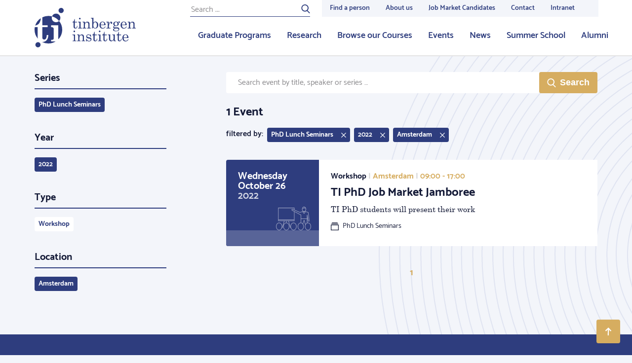

--- FILE ---
content_type: text/html; charset=UTF-8
request_url: https://tinbergen.nl/events/archive/event_location_city=Amsterdam/event_year=2022/page=0/series=PhD+Lunch+Seminars
body_size: 25952
content:
<!doctype html>
<html class="s-no-js  not-loaded  u-height--100" >
    <head>
        <meta charset="UTF-8">
        <meta http-equiv="x-ua-compatible" content="ie=edge">
        <title>    </title>

        <!--
        Copyright (c) Zicht online 2026 All rights reserved
        Developed by : Zicht online
        Contact      : info@zicht.nl
        -->

        <meta name="viewport" content="width=device-width, initial-scale=1">

        <script>
            'use strict';
            var html = document.getElementsByTagName('html')[0];
            html.className = html.className.replace('s-no-js', 's-js');
        </script>

            <link rel="apple-touch-icon" sizes="180x180" href="/favicons/tin/apple-touch-icon.png">
<link rel="icon" type="image/png" sizes="32x32" href="/favicons/tin/favicon-32x32.png">
<link rel="icon" type="image/png" sizes="16x16" href="/favicons/tin/favicon-16x16.png">
<link rel="manifest" href="/favicons/tin/site.webmanifest">
<link rel="mask-icon" href="/favicons/tin/safari-pinned-tab.svg" color="#2E3D7E">
<meta name="msapplication-TileColor" content="#2E3D7E">
<meta name="theme-color" content="#ffffff">
                    <script src="/bundles/zichtstatus/js/errorHandler.min.js?c7668ce60397e0e3a6803ef5ce828c5a26025aa7" defer></script>
        
            <link rel="stylesheet" href="/assets/tin.css?c7668ce60397e0e3a6803ef5ce828c5a26025aa7">

            
            
                    <link rel="dns-prefetch  preconnect" href="https://www.googletagmanager.com">
            <link rel="dns-prefetch  preconnect" href="https://www.google-analytics.com">
            
                        <script>(function(w,d,s,l,i){w[l]=w[l]||[];w[l].push(
                    {'gtm.start': new Date().getTime(),event:'gtm.js'}
                );var f=d.getElementsByTagName(s)[0],
                    j=d.createElement(s),dl=l!='dataLayer'?'&l='+l:'';j.async=true;j.src=
                    'https://www.googletagmanager.com/gtm.js?id='+i+dl;f.parentNode.insertBefore(j,f);
                })(window,document,'script','dataLayer','GTM-NCKRX2B');</script>
            
            <meta name="google-site-verification" content="70GZ3mdoi0BhUAv4e5ANCRcuicffgCuc3IBA5RlZqN8" />
        </head>

    <body class="    t-body  u-height--m100  u-flex  u-flex--column
    t-body--secondary
" >
                                <noscript><iframe src="https://www.googletagmanager.com/ns.html?id=GTM-NCKRX2B" height="0" width="0" style="display:none;visibility:hidden"></iframe></noscript>
            
        
<header class="js-stickybits  _stickybits  u-hidden  u-block@lg  t-menu  u-sticky  u-top--0  u-z--4  u-bs--b-solid  u-bw--b2">
    <div class="o-grid  o-grid--fixed">
        <div class="o-grid__row">
            <div class="o-grid__col  o-grid__col--12@xs">
                <a href="/" class="u-hidden  u-flex  u-margin--y3  u-no-decoration">
                                                    
    <?xml version="1.0"?>
<svg xmlns="http://www.w3.org/2000/svg" width="205px" height="80px" viewBox="0 0 205 80" preserveAspectRatio="xMidYMid meet" class="">
    <path fill="#2E3D7E" fill-rule="evenodd" d="M49.708 26.586a27.827 27.827 0 0 1 6.283 17.653c0 7.485-2.95 14.278-7.745 19.296a2.43 2.43 0 0 1-.258-1.13V35.305H33.444v3.795h1.469c1.21 0 2.162.327 2.85.978.686.652 1.03 1.571 1.03 2.759v18.31c0 1.327-.239 2.258-.716 2.793-.478.536-1.3.803-2.465.803h-2.168v3.248h9.32a27.886 27.886 0 0 1-14.768 4.21 27.893 27.893 0 0 1-13.028-3.214c.369.031.745.052 1.135.052 2.238 0 4.248-.536 6.03-1.606 1.784-1.071 3.153-2.59 4.11-4.558.955-1.967 1.468-4.568 1.537-7.805H24.67c-.188 6.076-1.92 9.115-5.195 9.115-1.147 0-2.071-.378-2.772-1.135-.703-.756-1.053-1.822-1.053-3.195V39.077h10.803v-3.771H15.649V19.141a27.897 27.897 0 0 1 12.347-2.865c2.56 0 5.041.344 7.398.987a8.752 8.752 0 0 1 8.188-5.653c4.832 0 8.748 3.912 8.748 8.738a8.708 8.708 0 0 1-2.622 6.238zM59.07 5.243a5.246 5.246 0 0 1-5.249 5.243c-2.9 0-5.25-2.348-5.25-5.243A5.246 5.246 0 0 1 53.822 0c2.9 0 5.25 2.348 5.25 5.243zM12.158 74.757A5.246 5.246 0 0 1 6.908 80C4.01 80 1.66 77.652 1.66 74.757a5.246 5.246 0 0 1 5.249-5.243c2.9 0 5.25 2.348 5.25 5.243zm68.37-52.123h.968v5.52h4.384v1.329h-4.384v8.684c0 .752.179 1.327.536 1.727.357.4.81.6 1.36.6.656 0 1.215-.303 1.678-.91.463-.607.733-1.61.81-3.006h.97c-.059 1.801-.469 3.138-1.23 4.01-.762.871-1.75 1.307-2.966 1.307-1.119 0-1.994-.306-2.626-.917-.632-.612-.948-1.414-.948-2.406v-9.09h-2.358v-1.01c1.075-.184 1.893-.632 2.455-1.345.832-1.069 1.282-2.567 1.35-4.493zm11.131-2.558c.434 0 .815.164 1.144.491.327.328.491.713.491 1.156 0 .434-.159.81-.477 1.127a1.56 1.56 0 0 1-1.143.477c-.444 0-.827-.161-1.15-.484a1.552 1.552 0 0 1-.485-1.135c0-.433.164-.813.492-1.14.328-.328.704-.492 1.128-.492zm-3.761 8.078l5.396-.16v11.647c0 .318.077.544.231.68.223.192.502.289.84.289h1.533v1.083h-7.71V40.61h1.431c.425 0 .736-.104.934-.311.197-.207.297-.508.297-.903V30.87c0-.54-.155-.946-.464-1.221-.309-.275-.767-.412-1.374-.412h-1.114v-1.083zm9.266 0l4.499-.275c.183.848.318 1.84.405 2.977.608-.983 1.324-1.72 2.149-2.211.824-.492 1.757-.737 2.799-.737.897 0 1.65.176 2.257.527.608.352 1.095.908 1.46 1.67.367.76.55 1.613.55 2.557v6.589c0 .491.112.84.333 1.048.222.207.593.31 1.114.31h.955v1.084h-7.146V40.61h.68c.636 0 1.08-.1 1.33-.303.251-.202.377-.506.377-.91V33.6c0-1.262-.194-2.197-.58-2.803-.54-.867-1.36-1.3-2.459-1.3-1.09 0-1.998.438-2.727 1.314-.728.877-1.092 2.018-1.092 3.425v5.014c0 .491.113.84.34 1.048.226.207.6.31 1.122.31h.94v1.084h-7.176V40.61h.94c.473 0 .832-.096 1.078-.289.246-.192.369-.433.369-.722v-8.742c0-.579-.157-1.017-.47-1.315-.313-.299-.765-.449-1.353-.449h-.694v-.939zm21.968-8.078v10.07c.569-.803 1.2-1.405 1.895-1.801a4.493 4.493 0 0 1 2.271-.596c1.592 0 2.937.621 4.037 1.864s1.65 2.88 1.65 4.913c0 2.206-.592 3.986-1.773 5.339-1.182 1.354-2.646 2.03-4.391 2.03-.83 0-1.582-.163-2.257-.49-.675-.328-1.37-.881-2.083-1.66-.55.875-1.08 1.592-1.592 2.15l-.579-.202c.27-1.108.406-2.264.406-3.468V22.923c0-.473-.167-.843-.5-1.113-.332-.27-.803-.405-1.41-.405h-.607v-1.084l4.933-.245zm.984 10.381c-.685.948-1.028 2.513-1.028 4.698 0 2.078.338 3.564 1.013 4.459.675.895 1.558 1.342 2.647 1.342.984 0 1.775-.442 2.373-1.327.753-1.117 1.129-2.71 1.129-4.777 0-2.04-.33-3.52-.991-4.439s-1.488-1.378-2.482-1.378c-1.09 0-1.977.474-2.661 1.422zm13.982 4.56c.048 2.062.434 3.516 1.157 4.364.83.954 1.886 1.43 3.168 1.43 1.89 0 3.41-1.074 4.558-3.222l.94.405c-1.408 2.736-3.443 4.103-6.106 4.103-1.812 0-3.339-.654-4.578-1.965-1.24-1.31-1.859-2.986-1.859-5.028 0-2.197.61-3.972 1.83-5.325 1.22-1.353 2.722-2.03 4.506-2.03 1.312 0 2.445.337 3.4 1.012.955.673 1.674 1.642 2.156 2.904.337.886.516 2.004.535 3.352h-9.707zm5.874-1.026c.346 0 .617-.118.81-.354.193-.236.289-.638.289-1.206 0-1.06-.33-1.96-.991-2.702-.66-.742-1.44-1.113-2.337-1.113-1.003 0-1.854.448-2.553 1.344-.7.896-1.063 2.24-1.092 4.031h5.874zm5.388-5.838l4.875-.245v5.476c.52-1.801 1.148-3.164 1.88-4.089.734-.925 1.64-1.387 2.721-1.387.733 0 1.319.224 1.757.671.44.449.659 1.049.659 1.8 0 .607-.148 1.078-.441 1.416a1.408 1.408 0 0 1-1.107.506c-.434 0-.784-.145-1.049-.434-.265-.289-.398-.679-.398-1.17 0-.318.077-.617.232-.896.144-.25.217-.4.217-.448 0-.145-.092-.217-.276-.217-.395 0-.843.231-1.345.694-.694.645-1.23 1.531-1.606 2.658-.578 1.754-.868 3.155-.868 4.206v2.904c0 .328.116.578.347.751.232.173.628.26 1.187.26h1.721v1.084h-8.42V40.61h1.346c.454 0 .795-.089 1.027-.267.231-.178.347-.392.347-.643v-8.627c0-.655-.14-1.134-.42-1.438-.279-.303-.679-.455-1.2-.455h-1.186v-1.026zm23.429.766c.965-.973 1.852-1.46 2.662-1.46.482 0 .882.155 1.2.463.32.308.478.684.478 1.127 0 .356-.108.653-.325.89-.218.235-.47.353-.76.353-.55 0-.921-.337-1.114-1.012-.077-.288-.207-.433-.39-.433-.328 0-.685.217-1.07.65.413.569.698 1.063.852 1.481.155.42.232.87.232 1.352 0 .838-.203 1.577-.608 2.217-.405.64-1.077 1.207-2.017 1.698-.941.492-1.84.738-2.7.738h-1.576c-1.119 0-1.861.115-2.228.346-.366.241-.55.593-.55 1.055 0 .375.15.665.449.867.3.202.863.303 1.692.303l3.574-.072c1.803 0 3.103.302 3.899.903.796.603 1.194 1.429 1.194 2.479 0 1.156-.454 2.129-1.36 2.918-1.264 1.118-3.15 1.677-5.657 1.677-2.074 0-3.612-.38-4.615-1.142-.79-.597-1.186-1.266-1.186-2.009 0-.568.253-1.088.759-1.56.507-.472 1.358-.824 2.553-1.055-.954-.231-1.673-.571-2.155-1.019a2.186 2.186 0 0 1-.723-1.669c0-.616.195-1.153.585-1.61.391-.459 1.069-.85 2.033-1.179-.82-.452-1.437-1-1.852-1.64-.415-.64-.622-1.375-.622-2.203 0-1.31.516-2.408 1.548-3.295 1.032-.886 2.373-1.33 4.022-1.33a6.6 6.6 0 0 1 1.953.29 6.9 6.9 0 0 1 1.823.881zm-3.805-.245c-.858 0-1.567.315-2.126.946-.56.631-.84 1.515-.84 2.652 0 1.214.28 2.155.84 2.825.559.67 1.273 1.004 2.14 1.004.869 0 1.58-.325 2.134-.975.555-.65.832-1.583.832-2.796 0-1.127-.282-2.019-.846-2.674-.564-.655-1.275-.982-2.134-.982zm.854 13.034c-1.775 0-3.04.245-3.798.736-.757.492-1.135 1.084-1.135 1.778 0 .655.284 1.17.853 1.546.752.5 1.823.751 3.212.751 1.659 0 2.907-.274 3.747-.824.839-.548 1.258-1.16 1.258-1.834 0-.396-.13-.764-.39-1.106-.26-.342-.676-.602-1.245-.78-.568-.178-1.403-.267-2.502-.267zm20.869-6.69h-9.708c.048 2.06.434 3.515 1.158 4.363.83.954 1.885 1.43 3.168 1.43 1.89 0 3.41-1.074 4.557-3.222l.94.405c-1.408 2.736-3.443 4.103-6.105 4.103-1.813 0-3.34-.654-4.579-1.965-1.24-1.31-1.86-2.986-1.86-5.028 0-2.197.611-3.972 1.832-5.325 1.22-1.353 2.722-2.03 4.506-2.03 1.311 0 2.445.337 3.4 1.012.955.673 1.673 1.642 2.155 2.904.338.886.516 2.004.536 3.352zm-9.708-1.027h5.874c.347 0 .617-.118.81-.354.193-.236.29-.638.29-1.206 0-1.06-.33-1.96-.992-2.702-.66-.742-1.44-1.113-2.336-1.113-1.003 0-1.854.448-2.553 1.344-.7.896-1.064 2.24-1.093 4.031zm11.48-5.838l4.499-.274c.183.848.318 1.84.404 2.977.608-.983 1.324-1.72 2.15-2.211.824-.492 1.756-.737 2.798-.737.897 0 1.65.176 2.257.527.608.352 1.095.908 1.461 1.67.367.76.55 1.613.55 2.557v6.589c0 .491.111.84.333 1.048.222.207.593.31 1.114.31H205v1.084h-7.147V40.61h.68c.636 0 1.08-.1 1.33-.303.252-.202.377-.506.377-.91V33.6c0-1.262-.193-2.197-.579-2.803-.54-.867-1.36-1.3-2.459-1.3-1.09 0-1.999.438-2.727 1.314-.728.877-1.093 2.018-1.093 3.425v5.014c0 .491.114.84.34 1.048.227.207.601.31 1.122.31h.94v1.084h-7.175V40.61h.94c.472 0 .832-.096 1.077-.289.247-.192.37-.433.37-.722v-8.742c0-.579-.157-1.017-.47-1.315-.314-.299-.765-.449-1.353-.449h-.695v-.939zM80.454 45.97c.434 0 .815.164 1.143.492.328.327.491.712.491 1.156 0 .433-.158.809-.477 1.127a1.56 1.56 0 0 1-1.143.476c-.443 0-.826-.16-1.15-.484a1.552 1.552 0 0 1-.484-1.134c0-.434.164-.814.492-1.141.327-.328.704-.492 1.128-.492zm-3.762 8.078l5.396-.159v11.646c0 .318.078.545.232.68.222.192.502.289.84.289h1.533v1.084h-7.711v-1.084h1.432c.425 0 .736-.104.933-.31.198-.208.297-.509.297-.904v-8.525c0-.54-.154-.947-.463-1.222-.31-.274-.767-.412-1.375-.412h-1.114v-1.083zm9.266 0l4.5-.275c.183.848.318 1.84.405 2.977.608-.983 1.324-1.72 2.148-2.21.825-.492 1.758-.738 2.8-.738.896 0 1.649.176 2.256.528.608.351 1.095.908 1.461 1.669.367.76.55 1.613.55 2.557v6.59c0 .49.111.84.333 1.047.222.207.593.31 1.114.31h.955v1.084h-7.147v-1.083h.68c.636 0 1.08-.101 1.33-.304.252-.202.377-.505.377-.91v-5.795c0-1.262-.193-2.196-.579-2.803-.54-.867-1.36-1.3-2.459-1.3-1.09 0-1.998.438-2.727 1.314-.728.877-1.092 2.019-1.092 3.425v5.014c0 .492.113.84.34 1.048.226.207.6.31 1.121.31h.94v1.084H86.09v-1.083h.94c.473 0 .832-.097 1.077-.29.247-.192.37-.433.37-.722V56.75c0-.578-.157-1.017-.47-1.315-.314-.298-.765-.448-1.353-.448h-.695v-.94zm19.407 8.439c.599 1.666 1.286 2.82 2.062 3.46.777.64 1.733.961 2.872.961 1.05 0 1.859-.228 2.423-.686.564-.458.846-1.038.846-1.742a1.83 1.83 0 0 0-.311-1.061 1.873 1.873 0 0 0-.863-.68c-.367-.149-1.319-.368-2.855-.657-1.47-.289-2.493-.592-3.072-.91a3.44 3.44 0 0 1-1.354-1.316 3.564 3.564 0 0 1-.485-1.82c0-.992.333-1.893 1-2.702.86-1.03 2.061-1.546 3.607-1.546 1.178 0 2.27.37 3.274 1.112l.957-1.01h.594l.376 4.825h-.969c-.425-1.368-1-2.353-1.725-2.955-.725-.602-1.619-.903-2.682-.903-.917 0-1.638.224-2.16.672-.521.448-.782.994-.782 1.64 0 .57.241 1.04.725 1.417.473.385 1.4.688 2.782.911 1.604.271 2.647.498 3.131.682.791.29 1.404.734 1.839 1.336.434.602.652 1.336.652 2.202 0 1.194-.471 2.205-1.413 3.033-.942.829-2.137 1.242-3.585 1.242-1.343 0-2.589-.443-3.738-1.33l-1.057 1.214h-.768l-.29-5.39h.97zm15.328-13.96h.97v5.52h4.383v1.33h-4.384v8.684c0 .752.179 1.328.536 1.727.357.4.81.6 1.36.6.655 0 1.215-.303 1.678-.91.463-.607.733-1.609.81-3.006h.97c-.059 1.802-.469 3.138-1.23 4.01-.762.872-1.75 1.308-2.966 1.308-1.119 0-1.994-.306-2.626-.918-.632-.611-.948-1.413-.948-2.405v-9.09h-2.358v-1.011c1.075-.183 1.893-.631 2.455-1.344.832-1.07 1.282-2.567 1.35-4.494zm11.132-2.557c.434 0 .815.164 1.144.492.327.327.49.712.49 1.156 0 .433-.158.809-.476 1.127a1.56 1.56 0 0 1-1.143.476c-.444 0-.827-.16-1.15-.484a1.552 1.552 0 0 1-.485-1.134c0-.434.164-.814.492-1.141.328-.328.704-.492 1.128-.492zm-3.761 8.078l5.396-.159v11.646c0 .318.077.545.231.68.223.192.502.289.84.289h1.533v1.084h-7.71v-1.084h1.431c.425 0 .736-.104.934-.31.197-.208.296-.509.296-.904v-8.525c0-.54-.154-.947-.463-1.222-.309-.274-.767-.412-1.374-.412h-1.114v-1.083zm12.839-5.52h.969v5.52h4.384v1.329h-4.384v8.684c0 .752.178 1.328.536 1.727.357.4.81.6 1.36.6.655 0 1.214-.303 1.677-.91.463-.607.734-1.609.81-3.006h.97c-.058 1.802-.468 3.138-1.23 4.01-.761.872-1.75 1.308-2.966 1.308-1.118 0-1.993-.306-2.625-.918-.632-.611-.948-1.413-.948-2.405v-9.09h-2.358v-1.011c1.075-.183 1.893-.631 2.454-1.344.833-1.07 1.283-2.567 1.35-4.494zm12.275 5.274v8.974c0 1.098.277 1.946.83 2.543.553.597 1.268.896 2.144.896 1.078 0 1.994-.436 2.75-1.308.755-.872 1.133-1.963 1.133-3.273v-5.072c0-.462-.166-.82-.499-1.077-.332-.255-.971-.397-1.917-.426v-1.011l4.76-.246v11.112c0 .511.145.903.434 1.178.29.274.694.412 1.215.412h.854v.968l-4.557.101-.29-2.66c-.808.955-1.623 1.672-2.441 2.154-.819.482-1.646.722-2.484.722-1.223 0-2.249-.409-3.077-1.228-.838-.809-1.257-2.182-1.257-4.118v-5.88c0-.521-.207-.916-.621-1.186-.29-.193-.883-.299-1.78-.318v-1.011l4.803-.246zm16.702-5.274h.97v5.52h4.383v1.329h-4.384v8.684c0 .752.179 1.328.536 1.727.357.4.81.6 1.36.6.655 0 1.215-.303 1.677-.91.463-.607.734-1.609.811-3.006h.97c-.058 1.802-.468 3.138-1.23 4.01-.762.872-1.751 1.308-2.966 1.308-1.119 0-1.994-.306-2.626-.918-.632-.611-.948-1.413-.948-2.405v-9.09h-2.358v-1.011c1.075-.183 1.893-.631 2.454-1.344.833-1.07 1.283-2.567 1.351-4.494zm20.348 12.383h-9.708c.048 2.062.434 3.517 1.158 4.364.83.954 1.885 1.431 3.168 1.431 1.89 0 3.41-1.074 4.557-3.222l.94.404c-1.407 2.736-3.443 4.104-6.105 4.104-1.813 0-3.34-.655-4.579-1.965-1.239-1.31-1.858-2.987-1.858-5.029 0-2.196.61-3.971 1.83-5.325 1.22-1.353 2.722-2.03 4.506-2.03 1.312 0 2.445.337 3.4 1.012.955.674 1.673 1.642 2.155 2.904.338.886.516 2.004.536 3.352zm-9.708-1.025h5.874c.347 0 .618-.118.81-.354.193-.236.29-.638.29-1.207 0-1.06-.33-1.96-.992-2.702-.66-.742-1.44-1.113-2.336-1.113-1.003 0-1.854.448-2.553 1.344-.7.896-1.064 2.24-1.093 4.032zM8.82 31.779c-1.83 2.081-4.335 3.391-7.496 3.95a28.029 28.029 0 0 1 11.214-14.803c0 .208 0 .498-.002.936-.001 2.755-1.73 7.66-3.716 9.917zM6.313 59.192c0 1.166.173 2.276.514 3.334A27.824 27.824 0 0 1 0 44.239c0-1.764.171-3.488.484-5.161h5.829v20.114zm29.088-41.92a8.695 8.695 0 0 0-.568 3.076c0 4.826 3.917 8.739 8.749 8.739a8.722 8.722 0 0 0 6.121-2.502 28.012 28.012 0 0 0-14.302-9.312z"/>
</svg>


                                    </a>
            </div>
        </div>
    </div>

    <nav class="u-absolute  u-height--100  u-right--0  u-top--0  o-list-reset  u-flex  u-flex--justify--end">
        <div class="u-flex  u-flex--column">
            <div class="u-flex--auto  _height--0">
                                    
<nav class="_height-service-menu">
    <div class="u-height--100  u-flex">
        <div class="u-flex  u-margin--r4  u-padding--t2">
            
<form class="u-relative  u-flex  u-width--100" action="/search" method="post">
    <input placeholder="Search ..." type="text" class="t-form-input  _background-transparent  u-block  u-width--100  u-margin--0  u-bw--0  u-br--0  u-bw--b1 u-bs--b-solid   t-menu-form-bottom-border--color  u-size--7  u-letter-spacing--1"
           name="search[keywords]"
           id="search"
           value=""
    >
    <button class="u-absolute  t-menu-form-text--color  u-padding--x0  u-outline--none  u-right--0  u-top--0  u-bw--0  u-pointer  u-trans--color" type="submit">
                
    <?xml version="1.0"?>
<svg xmlns="http://www.w3.org/2000/svg" viewBox="0 0 32 32" width="18px" height="18px" preserveAspectRatio="xMidYMid meet" class="c-icon  c-icon--search" aria-hidden="true" role="img">
	<path fill="currentColor" d="M6.7,19.7c3.8,3.8,9.9,3.8,13.7,0s3.8-9.9,0-13.7S10.5,2.2,6.7,6S2.9,15.9,6.7,19.7z M23.2,21.6l7.6,7.6   c0.6,0.6,0.6,1.7,0,2.3c-0.6,0.6-1.7,0.6-2.3,0l-7.7-7.7c-5,3.3-11.8,2.7-16.3-1.7C-0.6,17-0.6,8.8,4.5,3.8s13.3-5.1,18.3,0   C27.7,8.6,27.8,16.5,23.2,21.6z"/>
</svg>


    </button>
</form>
        </div>
        <ul class="u-height--100  u-flex  o-list-reset  t-menu--service--bg">
                                    <li class="">
                <a href="/people"  class="u-trans--color  u-bw--b3  u-bw--t0  u-bw--r0  u-bw--l0  u-bs--solid  t-menu-link--color  t-menu-link--bc  u-padding--x3  u-padding--t1    u-no-decoration  u-flex  u-flex--column  _white-space  u-height--100  u-size--8  u-weight--600  u-flex--justify--center">
                    Find a person
                </a>
            </li>
                                    <li class="">
                <a href="/about-us"  class="u-trans--color  u-bw--b3  u-bw--t0  u-bw--r0  u-bw--l0  u-bs--solid  t-menu-link--color  t-menu-link--bc  u-padding--x3  u-padding--t1    u-no-decoration  u-flex  u-flex--column  _white-space  u-height--100  u-size--8  u-weight--600  u-flex--justify--center">
                    About us
                </a>
            </li>
                                    <li class="">
                <a href="https://tinbergen.nl/job-market-candidates-2025-2026"  class="u-trans--color  u-bw--b3  u-bw--t0  u-bw--r0  u-bw--l0  u-bs--solid  t-menu-link--color  t-menu-link--bc  u-padding--x3  u-padding--t1    u-no-decoration  u-flex  u-flex--column  _white-space  u-height--100  u-size--8  u-weight--600  u-flex--justify--center">
                    Job Market Candidates
                </a>
            </li>
                                    <li class="">
                <a href="/contact/"  class="u-trans--color  u-bw--b3  u-bw--t0  u-bw--r0  u-bw--l0  u-bs--solid  t-menu-link--color  t-menu-link--bc  u-padding--x3  u-padding--t1    u-no-decoration  u-flex  u-flex--column  _white-space  u-height--100  u-size--8  u-weight--600  u-flex--justify--center">
                    Contact
                </a>
            </li>
                                    <li class="">
                <a href="/intranet"  class="u-trans--color  u-bw--b3  u-bw--t0  u-bw--r0  u-bw--l0  u-bs--solid  t-menu-link--color  t-menu-link--bc  u-padding--x3  u-padding--t1  u-margin--r5  u-no-decoration  u-flex  u-flex--column  _white-space  u-height--100  u-size--8  u-weight--600  u-flex--justify--center">
                    Intranet
                </a>
            </li>
                    </ul>
    </div>
</nav>
                    <nav class="_height-main-menu">
    <ul class="o-list-reset  u-height--100  u-flex  u-flex--justify--end">
                        
        <li class="">
            <a href="/graduate-programs" class="u-trans--color  u-bw--b3  u-bs--b-solid  t-menu-link--color  t-menu-link--bc  u-padding--x3  u-padding--t1  u-no-decoration  u-flex  u-flex--column  u-height--100  u-size--6  u-weight--600  u-flex--justify--center">
                Graduate Programs
            </a>
        </li>
                        
        <li class="">
            <a href="/research-fields" class="u-trans--color  u-bw--b3  u-bs--b-solid  t-menu-link--color  t-menu-link--bc  u-padding--x3  u-padding--t1  u-no-decoration  u-flex  u-flex--column  u-height--100  u-size--6  u-weight--600  u-flex--justify--center">
                Research
            </a>
        </li>
                        
        <li class="">
            <a href="/courses" class="u-trans--color  u-bw--b3  u-bs--b-solid  t-menu-link--color  t-menu-link--bc  u-padding--x3  u-padding--t1  u-no-decoration  u-flex  u-flex--column  u-height--100  u-size--6  u-weight--600  u-flex--justify--center">
                Browse our Courses
            </a>
        </li>
                        
        <li class="">
            <a href="/events-overview" class="u-trans--color  u-bw--b3  u-bs--b-solid  t-menu-link--color  t-menu-link--bc  u-padding--x3  u-padding--t1  u-no-decoration  u-flex  u-flex--column  u-height--100  u-size--6  u-weight--600  u-flex--justify--center">
                Events
            </a>
        </li>
                        
        <li class="">
            <a href="/news" class="u-trans--color  u-bw--b3  u-bs--b-solid  t-menu-link--color  t-menu-link--bc  u-padding--x3  u-padding--t1  u-no-decoration  u-flex  u-flex--column  u-height--100  u-size--6  u-weight--600  u-flex--justify--center">
                News
            </a>
        </li>
                        
        <li class="">
            <a href="/summer-school/" class="u-trans--color  u-bw--b3  u-bs--b-solid  t-menu-link--color  t-menu-link--bc  u-padding--x3  u-padding--t1  u-no-decoration  u-flex  u-flex--column  u-height--100  u-size--6  u-weight--600  u-flex--justify--center">
                Summer School
            </a>
        </li>
                        
        <li class="u-margin--r5">
            <a href="/alumni" class="u-trans--color  u-bw--b3  u-bs--b-solid  t-menu-link--color  t-menu-link--bc  u-padding--x3  u-padding--t1  u-no-decoration  u-flex  u-flex--column  u-height--100  u-size--6  u-weight--600  u-flex--justify--center">
                Alumni
            </a>
        </li>
            </ul>
</nav>
                            </div>
        </div>
    </nav>
</header>


<header class="js-toggle--container  u-hidden@lg  t-menu  u-sticky  u-top--0  u-z--4  u-bs--b-solid  u-bw--b2"
        data-toggle-group="top_menu"
>
    <nav class="o-list-reset  u-flex  u-flex--justify--between">
        <a href="/" class="u-hidden  u-flex  u-margin--y3  u-margin--l3  u-margin--r4  u-no-decoration">
                    
    <?xml version="1.0"?>
<svg xmlns="http://www.w3.org/2000/svg" width="140px" height="50px" viewBox="0 0 205 80" preserveAspectRatio="xMidYMid meet" class="">
    <path fill="#2E3D7E" fill-rule="evenodd" d="M49.708 26.586a27.827 27.827 0 0 1 6.283 17.653c0 7.485-2.95 14.278-7.745 19.296a2.43 2.43 0 0 1-.258-1.13V35.305H33.444v3.795h1.469c1.21 0 2.162.327 2.85.978.686.652 1.03 1.571 1.03 2.759v18.31c0 1.327-.239 2.258-.716 2.793-.478.536-1.3.803-2.465.803h-2.168v3.248h9.32a27.886 27.886 0 0 1-14.768 4.21 27.893 27.893 0 0 1-13.028-3.214c.369.031.745.052 1.135.052 2.238 0 4.248-.536 6.03-1.606 1.784-1.071 3.153-2.59 4.11-4.558.955-1.967 1.468-4.568 1.537-7.805H24.67c-.188 6.076-1.92 9.115-5.195 9.115-1.147 0-2.071-.378-2.772-1.135-.703-.756-1.053-1.822-1.053-3.195V39.077h10.803v-3.771H15.649V19.141a27.897 27.897 0 0 1 12.347-2.865c2.56 0 5.041.344 7.398.987a8.752 8.752 0 0 1 8.188-5.653c4.832 0 8.748 3.912 8.748 8.738a8.708 8.708 0 0 1-2.622 6.238zM59.07 5.243a5.246 5.246 0 0 1-5.249 5.243c-2.9 0-5.25-2.348-5.25-5.243A5.246 5.246 0 0 1 53.822 0c2.9 0 5.25 2.348 5.25 5.243zM12.158 74.757A5.246 5.246 0 0 1 6.908 80C4.01 80 1.66 77.652 1.66 74.757a5.246 5.246 0 0 1 5.249-5.243c2.9 0 5.25 2.348 5.25 5.243zm68.37-52.123h.968v5.52h4.384v1.329h-4.384v8.684c0 .752.179 1.327.536 1.727.357.4.81.6 1.36.6.656 0 1.215-.303 1.678-.91.463-.607.733-1.61.81-3.006h.97c-.059 1.801-.469 3.138-1.23 4.01-.762.871-1.75 1.307-2.966 1.307-1.119 0-1.994-.306-2.626-.917-.632-.612-.948-1.414-.948-2.406v-9.09h-2.358v-1.01c1.075-.184 1.893-.632 2.455-1.345.832-1.069 1.282-2.567 1.35-4.493zm11.131-2.558c.434 0 .815.164 1.144.491.327.328.491.713.491 1.156 0 .434-.159.81-.477 1.127a1.56 1.56 0 0 1-1.143.477c-.444 0-.827-.161-1.15-.484a1.552 1.552 0 0 1-.485-1.135c0-.433.164-.813.492-1.14.328-.328.704-.492 1.128-.492zm-3.761 8.078l5.396-.16v11.647c0 .318.077.544.231.68.223.192.502.289.84.289h1.533v1.083h-7.71V40.61h1.431c.425 0 .736-.104.934-.311.197-.207.297-.508.297-.903V30.87c0-.54-.155-.946-.464-1.221-.309-.275-.767-.412-1.374-.412h-1.114v-1.083zm9.266 0l4.499-.275c.183.848.318 1.84.405 2.977.608-.983 1.324-1.72 2.149-2.211.824-.492 1.757-.737 2.799-.737.897 0 1.65.176 2.257.527.608.352 1.095.908 1.46 1.67.367.76.55 1.613.55 2.557v6.589c0 .491.112.84.333 1.048.222.207.593.31 1.114.31h.955v1.084h-7.146V40.61h.68c.636 0 1.08-.1 1.33-.303.251-.202.377-.506.377-.91V33.6c0-1.262-.194-2.197-.58-2.803-.54-.867-1.36-1.3-2.459-1.3-1.09 0-1.998.438-2.727 1.314-.728.877-1.092 2.018-1.092 3.425v5.014c0 .491.113.84.34 1.048.226.207.6.31 1.122.31h.94v1.084h-7.176V40.61h.94c.473 0 .832-.096 1.078-.289.246-.192.369-.433.369-.722v-8.742c0-.579-.157-1.017-.47-1.315-.313-.299-.765-.449-1.353-.449h-.694v-.939zm21.968-8.078v10.07c.569-.803 1.2-1.405 1.895-1.801a4.493 4.493 0 0 1 2.271-.596c1.592 0 2.937.621 4.037 1.864s1.65 2.88 1.65 4.913c0 2.206-.592 3.986-1.773 5.339-1.182 1.354-2.646 2.03-4.391 2.03-.83 0-1.582-.163-2.257-.49-.675-.328-1.37-.881-2.083-1.66-.55.875-1.08 1.592-1.592 2.15l-.579-.202c.27-1.108.406-2.264.406-3.468V22.923c0-.473-.167-.843-.5-1.113-.332-.27-.803-.405-1.41-.405h-.607v-1.084l4.933-.245zm.984 10.381c-.685.948-1.028 2.513-1.028 4.698 0 2.078.338 3.564 1.013 4.459.675.895 1.558 1.342 2.647 1.342.984 0 1.775-.442 2.373-1.327.753-1.117 1.129-2.71 1.129-4.777 0-2.04-.33-3.52-.991-4.439s-1.488-1.378-2.482-1.378c-1.09 0-1.977.474-2.661 1.422zm13.982 4.56c.048 2.062.434 3.516 1.157 4.364.83.954 1.886 1.43 3.168 1.43 1.89 0 3.41-1.074 4.558-3.222l.94.405c-1.408 2.736-3.443 4.103-6.106 4.103-1.812 0-3.339-.654-4.578-1.965-1.24-1.31-1.859-2.986-1.859-5.028 0-2.197.61-3.972 1.83-5.325 1.22-1.353 2.722-2.03 4.506-2.03 1.312 0 2.445.337 3.4 1.012.955.673 1.674 1.642 2.156 2.904.337.886.516 2.004.535 3.352h-9.707zm5.874-1.026c.346 0 .617-.118.81-.354.193-.236.289-.638.289-1.206 0-1.06-.33-1.96-.991-2.702-.66-.742-1.44-1.113-2.337-1.113-1.003 0-1.854.448-2.553 1.344-.7.896-1.063 2.24-1.092 4.031h5.874zm5.388-5.838l4.875-.245v5.476c.52-1.801 1.148-3.164 1.88-4.089.734-.925 1.64-1.387 2.721-1.387.733 0 1.319.224 1.757.671.44.449.659 1.049.659 1.8 0 .607-.148 1.078-.441 1.416a1.408 1.408 0 0 1-1.107.506c-.434 0-.784-.145-1.049-.434-.265-.289-.398-.679-.398-1.17 0-.318.077-.617.232-.896.144-.25.217-.4.217-.448 0-.145-.092-.217-.276-.217-.395 0-.843.231-1.345.694-.694.645-1.23 1.531-1.606 2.658-.578 1.754-.868 3.155-.868 4.206v2.904c0 .328.116.578.347.751.232.173.628.26 1.187.26h1.721v1.084h-8.42V40.61h1.346c.454 0 .795-.089 1.027-.267.231-.178.347-.392.347-.643v-8.627c0-.655-.14-1.134-.42-1.438-.279-.303-.679-.455-1.2-.455h-1.186v-1.026zm23.429.766c.965-.973 1.852-1.46 2.662-1.46.482 0 .882.155 1.2.463.32.308.478.684.478 1.127 0 .356-.108.653-.325.89-.218.235-.47.353-.76.353-.55 0-.921-.337-1.114-1.012-.077-.288-.207-.433-.39-.433-.328 0-.685.217-1.07.65.413.569.698 1.063.852 1.481.155.42.232.87.232 1.352 0 .838-.203 1.577-.608 2.217-.405.64-1.077 1.207-2.017 1.698-.941.492-1.84.738-2.7.738h-1.576c-1.119 0-1.861.115-2.228.346-.366.241-.55.593-.55 1.055 0 .375.15.665.449.867.3.202.863.303 1.692.303l3.574-.072c1.803 0 3.103.302 3.899.903.796.603 1.194 1.429 1.194 2.479 0 1.156-.454 2.129-1.36 2.918-1.264 1.118-3.15 1.677-5.657 1.677-2.074 0-3.612-.38-4.615-1.142-.79-.597-1.186-1.266-1.186-2.009 0-.568.253-1.088.759-1.56.507-.472 1.358-.824 2.553-1.055-.954-.231-1.673-.571-2.155-1.019a2.186 2.186 0 0 1-.723-1.669c0-.616.195-1.153.585-1.61.391-.459 1.069-.85 2.033-1.179-.82-.452-1.437-1-1.852-1.64-.415-.64-.622-1.375-.622-2.203 0-1.31.516-2.408 1.548-3.295 1.032-.886 2.373-1.33 4.022-1.33a6.6 6.6 0 0 1 1.953.29 6.9 6.9 0 0 1 1.823.881zm-3.805-.245c-.858 0-1.567.315-2.126.946-.56.631-.84 1.515-.84 2.652 0 1.214.28 2.155.84 2.825.559.67 1.273 1.004 2.14 1.004.869 0 1.58-.325 2.134-.975.555-.65.832-1.583.832-2.796 0-1.127-.282-2.019-.846-2.674-.564-.655-1.275-.982-2.134-.982zm.854 13.034c-1.775 0-3.04.245-3.798.736-.757.492-1.135 1.084-1.135 1.778 0 .655.284 1.17.853 1.546.752.5 1.823.751 3.212.751 1.659 0 2.907-.274 3.747-.824.839-.548 1.258-1.16 1.258-1.834 0-.396-.13-.764-.39-1.106-.26-.342-.676-.602-1.245-.78-.568-.178-1.403-.267-2.502-.267zm20.869-6.69h-9.708c.048 2.06.434 3.515 1.158 4.363.83.954 1.885 1.43 3.168 1.43 1.89 0 3.41-1.074 4.557-3.222l.94.405c-1.408 2.736-3.443 4.103-6.105 4.103-1.813 0-3.34-.654-4.579-1.965-1.24-1.31-1.86-2.986-1.86-5.028 0-2.197.611-3.972 1.832-5.325 1.22-1.353 2.722-2.03 4.506-2.03 1.311 0 2.445.337 3.4 1.012.955.673 1.673 1.642 2.155 2.904.338.886.516 2.004.536 3.352zm-9.708-1.027h5.874c.347 0 .617-.118.81-.354.193-.236.29-.638.29-1.206 0-1.06-.33-1.96-.992-2.702-.66-.742-1.44-1.113-2.336-1.113-1.003 0-1.854.448-2.553 1.344-.7.896-1.064 2.24-1.093 4.031zm11.48-5.838l4.499-.274c.183.848.318 1.84.404 2.977.608-.983 1.324-1.72 2.15-2.211.824-.492 1.756-.737 2.798-.737.897 0 1.65.176 2.257.527.608.352 1.095.908 1.461 1.67.367.76.55 1.613.55 2.557v6.589c0 .491.111.84.333 1.048.222.207.593.31 1.114.31H205v1.084h-7.147V40.61h.68c.636 0 1.08-.1 1.33-.303.252-.202.377-.506.377-.91V33.6c0-1.262-.193-2.197-.579-2.803-.54-.867-1.36-1.3-2.459-1.3-1.09 0-1.999.438-2.727 1.314-.728.877-1.093 2.018-1.093 3.425v5.014c0 .491.114.84.34 1.048.227.207.601.31 1.122.31h.94v1.084h-7.175V40.61h.94c.472 0 .832-.096 1.077-.289.247-.192.37-.433.37-.722v-8.742c0-.579-.157-1.017-.47-1.315-.314-.299-.765-.449-1.353-.449h-.695v-.939zM80.454 45.97c.434 0 .815.164 1.143.492.328.327.491.712.491 1.156 0 .433-.158.809-.477 1.127a1.56 1.56 0 0 1-1.143.476c-.443 0-.826-.16-1.15-.484a1.552 1.552 0 0 1-.484-1.134c0-.434.164-.814.492-1.141.327-.328.704-.492 1.128-.492zm-3.762 8.078l5.396-.159v11.646c0 .318.078.545.232.68.222.192.502.289.84.289h1.533v1.084h-7.711v-1.084h1.432c.425 0 .736-.104.933-.31.198-.208.297-.509.297-.904v-8.525c0-.54-.154-.947-.463-1.222-.31-.274-.767-.412-1.375-.412h-1.114v-1.083zm9.266 0l4.5-.275c.183.848.318 1.84.405 2.977.608-.983 1.324-1.72 2.148-2.21.825-.492 1.758-.738 2.8-.738.896 0 1.649.176 2.256.528.608.351 1.095.908 1.461 1.669.367.76.55 1.613.55 2.557v6.59c0 .49.111.84.333 1.047.222.207.593.31 1.114.31h.955v1.084h-7.147v-1.083h.68c.636 0 1.08-.101 1.33-.304.252-.202.377-.505.377-.91v-5.795c0-1.262-.193-2.196-.579-2.803-.54-.867-1.36-1.3-2.459-1.3-1.09 0-1.998.438-2.727 1.314-.728.877-1.092 2.019-1.092 3.425v5.014c0 .492.113.84.34 1.048.226.207.6.31 1.121.31h.94v1.084H86.09v-1.083h.94c.473 0 .832-.097 1.077-.29.247-.192.37-.433.37-.722V56.75c0-.578-.157-1.017-.47-1.315-.314-.298-.765-.448-1.353-.448h-.695v-.94zm19.407 8.439c.599 1.666 1.286 2.82 2.062 3.46.777.64 1.733.961 2.872.961 1.05 0 1.859-.228 2.423-.686.564-.458.846-1.038.846-1.742a1.83 1.83 0 0 0-.311-1.061 1.873 1.873 0 0 0-.863-.68c-.367-.149-1.319-.368-2.855-.657-1.47-.289-2.493-.592-3.072-.91a3.44 3.44 0 0 1-1.354-1.316 3.564 3.564 0 0 1-.485-1.82c0-.992.333-1.893 1-2.702.86-1.03 2.061-1.546 3.607-1.546 1.178 0 2.27.37 3.274 1.112l.957-1.01h.594l.376 4.825h-.969c-.425-1.368-1-2.353-1.725-2.955-.725-.602-1.619-.903-2.682-.903-.917 0-1.638.224-2.16.672-.521.448-.782.994-.782 1.64 0 .57.241 1.04.725 1.417.473.385 1.4.688 2.782.911 1.604.271 2.647.498 3.131.682.791.29 1.404.734 1.839 1.336.434.602.652 1.336.652 2.202 0 1.194-.471 2.205-1.413 3.033-.942.829-2.137 1.242-3.585 1.242-1.343 0-2.589-.443-3.738-1.33l-1.057 1.214h-.768l-.29-5.39h.97zm15.328-13.96h.97v5.52h4.383v1.33h-4.384v8.684c0 .752.179 1.328.536 1.727.357.4.81.6 1.36.6.655 0 1.215-.303 1.678-.91.463-.607.733-1.609.81-3.006h.97c-.059 1.802-.469 3.138-1.23 4.01-.762.872-1.75 1.308-2.966 1.308-1.119 0-1.994-.306-2.626-.918-.632-.611-.948-1.413-.948-2.405v-9.09h-2.358v-1.011c1.075-.183 1.893-.631 2.455-1.344.832-1.07 1.282-2.567 1.35-4.494zm11.132-2.557c.434 0 .815.164 1.144.492.327.327.49.712.49 1.156 0 .433-.158.809-.476 1.127a1.56 1.56 0 0 1-1.143.476c-.444 0-.827-.16-1.15-.484a1.552 1.552 0 0 1-.485-1.134c0-.434.164-.814.492-1.141.328-.328.704-.492 1.128-.492zm-3.761 8.078l5.396-.159v11.646c0 .318.077.545.231.68.223.192.502.289.84.289h1.533v1.084h-7.71v-1.084h1.431c.425 0 .736-.104.934-.31.197-.208.296-.509.296-.904v-8.525c0-.54-.154-.947-.463-1.222-.309-.274-.767-.412-1.374-.412h-1.114v-1.083zm12.839-5.52h.969v5.52h4.384v1.329h-4.384v8.684c0 .752.178 1.328.536 1.727.357.4.81.6 1.36.6.655 0 1.214-.303 1.677-.91.463-.607.734-1.609.81-3.006h.97c-.058 1.802-.468 3.138-1.23 4.01-.761.872-1.75 1.308-2.966 1.308-1.118 0-1.993-.306-2.625-.918-.632-.611-.948-1.413-.948-2.405v-9.09h-2.358v-1.011c1.075-.183 1.893-.631 2.454-1.344.833-1.07 1.283-2.567 1.35-4.494zm12.275 5.274v8.974c0 1.098.277 1.946.83 2.543.553.597 1.268.896 2.144.896 1.078 0 1.994-.436 2.75-1.308.755-.872 1.133-1.963 1.133-3.273v-5.072c0-.462-.166-.82-.499-1.077-.332-.255-.971-.397-1.917-.426v-1.011l4.76-.246v11.112c0 .511.145.903.434 1.178.29.274.694.412 1.215.412h.854v.968l-4.557.101-.29-2.66c-.808.955-1.623 1.672-2.441 2.154-.819.482-1.646.722-2.484.722-1.223 0-2.249-.409-3.077-1.228-.838-.809-1.257-2.182-1.257-4.118v-5.88c0-.521-.207-.916-.621-1.186-.29-.193-.883-.299-1.78-.318v-1.011l4.803-.246zm16.702-5.274h.97v5.52h4.383v1.329h-4.384v8.684c0 .752.179 1.328.536 1.727.357.4.81.6 1.36.6.655 0 1.215-.303 1.677-.91.463-.607.734-1.609.811-3.006h.97c-.058 1.802-.468 3.138-1.23 4.01-.762.872-1.751 1.308-2.966 1.308-1.119 0-1.994-.306-2.626-.918-.632-.611-.948-1.413-.948-2.405v-9.09h-2.358v-1.011c1.075-.183 1.893-.631 2.454-1.344.833-1.07 1.283-2.567 1.351-4.494zm20.348 12.383h-9.708c.048 2.062.434 3.517 1.158 4.364.83.954 1.885 1.431 3.168 1.431 1.89 0 3.41-1.074 4.557-3.222l.94.404c-1.407 2.736-3.443 4.104-6.105 4.104-1.813 0-3.34-.655-4.579-1.965-1.239-1.31-1.858-2.987-1.858-5.029 0-2.196.61-3.971 1.83-5.325 1.22-1.353 2.722-2.03 4.506-2.03 1.312 0 2.445.337 3.4 1.012.955.674 1.673 1.642 2.155 2.904.338.886.516 2.004.536 3.352zm-9.708-1.025h5.874c.347 0 .618-.118.81-.354.193-.236.29-.638.29-1.207 0-1.06-.33-1.96-.992-2.702-.66-.742-1.44-1.113-2.336-1.113-1.003 0-1.854.448-2.553 1.344-.7.896-1.064 2.24-1.093 4.032zM8.82 31.779c-1.83 2.081-4.335 3.391-7.496 3.95a28.029 28.029 0 0 1 11.214-14.803c0 .208 0 .498-.002.936-.001 2.755-1.73 7.66-3.716 9.917zM6.313 59.192c0 1.166.173 2.276.514 3.334A27.824 27.824 0 0 1 0 44.239c0-1.764.171-3.488.484-5.161h5.829v20.114zm29.088-41.92a8.695 8.695 0 0 0-.568 3.076c0 4.826 3.917 8.739 8.749 8.739a8.722 8.722 0 0 0 6.121-2.502 28.012 28.012 0 0 0-14.302-9.312z"/>
</svg>


        </a>
        <span class="js-toggle--trigger  u-pointer  t-menu-link--color  u-flex  u-flex--column  u-flex--justify--center  u-padding--x4  u-no-decoration"
              data-toggle-group="top_menu"
        >
                    
    <?xml version="1.0"?>
<svg xmlns="http://www.w3.org/2000/svg" viewBox="0 0 32 32" width="20px" height="22px" preserveAspectRatio="xMidYMid meet" class="c-icon  c-icon--hamburger" aria-hidden="true" role="img">
	<path fill="currentColor" d="M0,3.2h32v3.2H0V3.2z M0,14.4h32v3.2H0V14.4z M0,25.6h32v3.2H0V25.6z"/>
</svg>


        </span>
    </nav>
    <div class="js-toggle--content  u-hidden  slideOutUp  u-of--auto  u-fixed  u-z--top  u-top--0  u-right--0  u-bottom--0  u-left--0  t-menu"
         data-toggle-group="top_menu"
         data-toggle-animated="true"
    >
        <nav class="o-list-reset  u-flex  u-flex--justify--between  u-bs--b-solid  t-menu  u-bw--b2">
            <a href="/"
               class="u-hidden  u-flex  u-margin--y3  u-margin--l3  u-margin--r4  u-no-decoration">
                        
    <?xml version="1.0"?>
<svg xmlns="http://www.w3.org/2000/svg" width="140px" height="50px" viewBox="0 0 205 80" preserveAspectRatio="xMidYMid meet" class="">
    <path fill="#2E3D7E" fill-rule="evenodd" d="M49.708 26.586a27.827 27.827 0 0 1 6.283 17.653c0 7.485-2.95 14.278-7.745 19.296a2.43 2.43 0 0 1-.258-1.13V35.305H33.444v3.795h1.469c1.21 0 2.162.327 2.85.978.686.652 1.03 1.571 1.03 2.759v18.31c0 1.327-.239 2.258-.716 2.793-.478.536-1.3.803-2.465.803h-2.168v3.248h9.32a27.886 27.886 0 0 1-14.768 4.21 27.893 27.893 0 0 1-13.028-3.214c.369.031.745.052 1.135.052 2.238 0 4.248-.536 6.03-1.606 1.784-1.071 3.153-2.59 4.11-4.558.955-1.967 1.468-4.568 1.537-7.805H24.67c-.188 6.076-1.92 9.115-5.195 9.115-1.147 0-2.071-.378-2.772-1.135-.703-.756-1.053-1.822-1.053-3.195V39.077h10.803v-3.771H15.649V19.141a27.897 27.897 0 0 1 12.347-2.865c2.56 0 5.041.344 7.398.987a8.752 8.752 0 0 1 8.188-5.653c4.832 0 8.748 3.912 8.748 8.738a8.708 8.708 0 0 1-2.622 6.238zM59.07 5.243a5.246 5.246 0 0 1-5.249 5.243c-2.9 0-5.25-2.348-5.25-5.243A5.246 5.246 0 0 1 53.822 0c2.9 0 5.25 2.348 5.25 5.243zM12.158 74.757A5.246 5.246 0 0 1 6.908 80C4.01 80 1.66 77.652 1.66 74.757a5.246 5.246 0 0 1 5.249-5.243c2.9 0 5.25 2.348 5.25 5.243zm68.37-52.123h.968v5.52h4.384v1.329h-4.384v8.684c0 .752.179 1.327.536 1.727.357.4.81.6 1.36.6.656 0 1.215-.303 1.678-.91.463-.607.733-1.61.81-3.006h.97c-.059 1.801-.469 3.138-1.23 4.01-.762.871-1.75 1.307-2.966 1.307-1.119 0-1.994-.306-2.626-.917-.632-.612-.948-1.414-.948-2.406v-9.09h-2.358v-1.01c1.075-.184 1.893-.632 2.455-1.345.832-1.069 1.282-2.567 1.35-4.493zm11.131-2.558c.434 0 .815.164 1.144.491.327.328.491.713.491 1.156 0 .434-.159.81-.477 1.127a1.56 1.56 0 0 1-1.143.477c-.444 0-.827-.161-1.15-.484a1.552 1.552 0 0 1-.485-1.135c0-.433.164-.813.492-1.14.328-.328.704-.492 1.128-.492zm-3.761 8.078l5.396-.16v11.647c0 .318.077.544.231.68.223.192.502.289.84.289h1.533v1.083h-7.71V40.61h1.431c.425 0 .736-.104.934-.311.197-.207.297-.508.297-.903V30.87c0-.54-.155-.946-.464-1.221-.309-.275-.767-.412-1.374-.412h-1.114v-1.083zm9.266 0l4.499-.275c.183.848.318 1.84.405 2.977.608-.983 1.324-1.72 2.149-2.211.824-.492 1.757-.737 2.799-.737.897 0 1.65.176 2.257.527.608.352 1.095.908 1.46 1.67.367.76.55 1.613.55 2.557v6.589c0 .491.112.84.333 1.048.222.207.593.31 1.114.31h.955v1.084h-7.146V40.61h.68c.636 0 1.08-.1 1.33-.303.251-.202.377-.506.377-.91V33.6c0-1.262-.194-2.197-.58-2.803-.54-.867-1.36-1.3-2.459-1.3-1.09 0-1.998.438-2.727 1.314-.728.877-1.092 2.018-1.092 3.425v5.014c0 .491.113.84.34 1.048.226.207.6.31 1.122.31h.94v1.084h-7.176V40.61h.94c.473 0 .832-.096 1.078-.289.246-.192.369-.433.369-.722v-8.742c0-.579-.157-1.017-.47-1.315-.313-.299-.765-.449-1.353-.449h-.694v-.939zm21.968-8.078v10.07c.569-.803 1.2-1.405 1.895-1.801a4.493 4.493 0 0 1 2.271-.596c1.592 0 2.937.621 4.037 1.864s1.65 2.88 1.65 4.913c0 2.206-.592 3.986-1.773 5.339-1.182 1.354-2.646 2.03-4.391 2.03-.83 0-1.582-.163-2.257-.49-.675-.328-1.37-.881-2.083-1.66-.55.875-1.08 1.592-1.592 2.15l-.579-.202c.27-1.108.406-2.264.406-3.468V22.923c0-.473-.167-.843-.5-1.113-.332-.27-.803-.405-1.41-.405h-.607v-1.084l4.933-.245zm.984 10.381c-.685.948-1.028 2.513-1.028 4.698 0 2.078.338 3.564 1.013 4.459.675.895 1.558 1.342 2.647 1.342.984 0 1.775-.442 2.373-1.327.753-1.117 1.129-2.71 1.129-4.777 0-2.04-.33-3.52-.991-4.439s-1.488-1.378-2.482-1.378c-1.09 0-1.977.474-2.661 1.422zm13.982 4.56c.048 2.062.434 3.516 1.157 4.364.83.954 1.886 1.43 3.168 1.43 1.89 0 3.41-1.074 4.558-3.222l.94.405c-1.408 2.736-3.443 4.103-6.106 4.103-1.812 0-3.339-.654-4.578-1.965-1.24-1.31-1.859-2.986-1.859-5.028 0-2.197.61-3.972 1.83-5.325 1.22-1.353 2.722-2.03 4.506-2.03 1.312 0 2.445.337 3.4 1.012.955.673 1.674 1.642 2.156 2.904.337.886.516 2.004.535 3.352h-9.707zm5.874-1.026c.346 0 .617-.118.81-.354.193-.236.289-.638.289-1.206 0-1.06-.33-1.96-.991-2.702-.66-.742-1.44-1.113-2.337-1.113-1.003 0-1.854.448-2.553 1.344-.7.896-1.063 2.24-1.092 4.031h5.874zm5.388-5.838l4.875-.245v5.476c.52-1.801 1.148-3.164 1.88-4.089.734-.925 1.64-1.387 2.721-1.387.733 0 1.319.224 1.757.671.44.449.659 1.049.659 1.8 0 .607-.148 1.078-.441 1.416a1.408 1.408 0 0 1-1.107.506c-.434 0-.784-.145-1.049-.434-.265-.289-.398-.679-.398-1.17 0-.318.077-.617.232-.896.144-.25.217-.4.217-.448 0-.145-.092-.217-.276-.217-.395 0-.843.231-1.345.694-.694.645-1.23 1.531-1.606 2.658-.578 1.754-.868 3.155-.868 4.206v2.904c0 .328.116.578.347.751.232.173.628.26 1.187.26h1.721v1.084h-8.42V40.61h1.346c.454 0 .795-.089 1.027-.267.231-.178.347-.392.347-.643v-8.627c0-.655-.14-1.134-.42-1.438-.279-.303-.679-.455-1.2-.455h-1.186v-1.026zm23.429.766c.965-.973 1.852-1.46 2.662-1.46.482 0 .882.155 1.2.463.32.308.478.684.478 1.127 0 .356-.108.653-.325.89-.218.235-.47.353-.76.353-.55 0-.921-.337-1.114-1.012-.077-.288-.207-.433-.39-.433-.328 0-.685.217-1.07.65.413.569.698 1.063.852 1.481.155.42.232.87.232 1.352 0 .838-.203 1.577-.608 2.217-.405.64-1.077 1.207-2.017 1.698-.941.492-1.84.738-2.7.738h-1.576c-1.119 0-1.861.115-2.228.346-.366.241-.55.593-.55 1.055 0 .375.15.665.449.867.3.202.863.303 1.692.303l3.574-.072c1.803 0 3.103.302 3.899.903.796.603 1.194 1.429 1.194 2.479 0 1.156-.454 2.129-1.36 2.918-1.264 1.118-3.15 1.677-5.657 1.677-2.074 0-3.612-.38-4.615-1.142-.79-.597-1.186-1.266-1.186-2.009 0-.568.253-1.088.759-1.56.507-.472 1.358-.824 2.553-1.055-.954-.231-1.673-.571-2.155-1.019a2.186 2.186 0 0 1-.723-1.669c0-.616.195-1.153.585-1.61.391-.459 1.069-.85 2.033-1.179-.82-.452-1.437-1-1.852-1.64-.415-.64-.622-1.375-.622-2.203 0-1.31.516-2.408 1.548-3.295 1.032-.886 2.373-1.33 4.022-1.33a6.6 6.6 0 0 1 1.953.29 6.9 6.9 0 0 1 1.823.881zm-3.805-.245c-.858 0-1.567.315-2.126.946-.56.631-.84 1.515-.84 2.652 0 1.214.28 2.155.84 2.825.559.67 1.273 1.004 2.14 1.004.869 0 1.58-.325 2.134-.975.555-.65.832-1.583.832-2.796 0-1.127-.282-2.019-.846-2.674-.564-.655-1.275-.982-2.134-.982zm.854 13.034c-1.775 0-3.04.245-3.798.736-.757.492-1.135 1.084-1.135 1.778 0 .655.284 1.17.853 1.546.752.5 1.823.751 3.212.751 1.659 0 2.907-.274 3.747-.824.839-.548 1.258-1.16 1.258-1.834 0-.396-.13-.764-.39-1.106-.26-.342-.676-.602-1.245-.78-.568-.178-1.403-.267-2.502-.267zm20.869-6.69h-9.708c.048 2.06.434 3.515 1.158 4.363.83.954 1.885 1.43 3.168 1.43 1.89 0 3.41-1.074 4.557-3.222l.94.405c-1.408 2.736-3.443 4.103-6.105 4.103-1.813 0-3.34-.654-4.579-1.965-1.24-1.31-1.86-2.986-1.86-5.028 0-2.197.611-3.972 1.832-5.325 1.22-1.353 2.722-2.03 4.506-2.03 1.311 0 2.445.337 3.4 1.012.955.673 1.673 1.642 2.155 2.904.338.886.516 2.004.536 3.352zm-9.708-1.027h5.874c.347 0 .617-.118.81-.354.193-.236.29-.638.29-1.206 0-1.06-.33-1.96-.992-2.702-.66-.742-1.44-1.113-2.336-1.113-1.003 0-1.854.448-2.553 1.344-.7.896-1.064 2.24-1.093 4.031zm11.48-5.838l4.499-.274c.183.848.318 1.84.404 2.977.608-.983 1.324-1.72 2.15-2.211.824-.492 1.756-.737 2.798-.737.897 0 1.65.176 2.257.527.608.352 1.095.908 1.461 1.67.367.76.55 1.613.55 2.557v6.589c0 .491.111.84.333 1.048.222.207.593.31 1.114.31H205v1.084h-7.147V40.61h.68c.636 0 1.08-.1 1.33-.303.252-.202.377-.506.377-.91V33.6c0-1.262-.193-2.197-.579-2.803-.54-.867-1.36-1.3-2.459-1.3-1.09 0-1.999.438-2.727 1.314-.728.877-1.093 2.018-1.093 3.425v5.014c0 .491.114.84.34 1.048.227.207.601.31 1.122.31h.94v1.084h-7.175V40.61h.94c.472 0 .832-.096 1.077-.289.247-.192.37-.433.37-.722v-8.742c0-.579-.157-1.017-.47-1.315-.314-.299-.765-.449-1.353-.449h-.695v-.939zM80.454 45.97c.434 0 .815.164 1.143.492.328.327.491.712.491 1.156 0 .433-.158.809-.477 1.127a1.56 1.56 0 0 1-1.143.476c-.443 0-.826-.16-1.15-.484a1.552 1.552 0 0 1-.484-1.134c0-.434.164-.814.492-1.141.327-.328.704-.492 1.128-.492zm-3.762 8.078l5.396-.159v11.646c0 .318.078.545.232.68.222.192.502.289.84.289h1.533v1.084h-7.711v-1.084h1.432c.425 0 .736-.104.933-.31.198-.208.297-.509.297-.904v-8.525c0-.54-.154-.947-.463-1.222-.31-.274-.767-.412-1.375-.412h-1.114v-1.083zm9.266 0l4.5-.275c.183.848.318 1.84.405 2.977.608-.983 1.324-1.72 2.148-2.21.825-.492 1.758-.738 2.8-.738.896 0 1.649.176 2.256.528.608.351 1.095.908 1.461 1.669.367.76.55 1.613.55 2.557v6.59c0 .49.111.84.333 1.047.222.207.593.31 1.114.31h.955v1.084h-7.147v-1.083h.68c.636 0 1.08-.101 1.33-.304.252-.202.377-.505.377-.91v-5.795c0-1.262-.193-2.196-.579-2.803-.54-.867-1.36-1.3-2.459-1.3-1.09 0-1.998.438-2.727 1.314-.728.877-1.092 2.019-1.092 3.425v5.014c0 .492.113.84.34 1.048.226.207.6.31 1.121.31h.94v1.084H86.09v-1.083h.94c.473 0 .832-.097 1.077-.29.247-.192.37-.433.37-.722V56.75c0-.578-.157-1.017-.47-1.315-.314-.298-.765-.448-1.353-.448h-.695v-.94zm19.407 8.439c.599 1.666 1.286 2.82 2.062 3.46.777.64 1.733.961 2.872.961 1.05 0 1.859-.228 2.423-.686.564-.458.846-1.038.846-1.742a1.83 1.83 0 0 0-.311-1.061 1.873 1.873 0 0 0-.863-.68c-.367-.149-1.319-.368-2.855-.657-1.47-.289-2.493-.592-3.072-.91a3.44 3.44 0 0 1-1.354-1.316 3.564 3.564 0 0 1-.485-1.82c0-.992.333-1.893 1-2.702.86-1.03 2.061-1.546 3.607-1.546 1.178 0 2.27.37 3.274 1.112l.957-1.01h.594l.376 4.825h-.969c-.425-1.368-1-2.353-1.725-2.955-.725-.602-1.619-.903-2.682-.903-.917 0-1.638.224-2.16.672-.521.448-.782.994-.782 1.64 0 .57.241 1.04.725 1.417.473.385 1.4.688 2.782.911 1.604.271 2.647.498 3.131.682.791.29 1.404.734 1.839 1.336.434.602.652 1.336.652 2.202 0 1.194-.471 2.205-1.413 3.033-.942.829-2.137 1.242-3.585 1.242-1.343 0-2.589-.443-3.738-1.33l-1.057 1.214h-.768l-.29-5.39h.97zm15.328-13.96h.97v5.52h4.383v1.33h-4.384v8.684c0 .752.179 1.328.536 1.727.357.4.81.6 1.36.6.655 0 1.215-.303 1.678-.91.463-.607.733-1.609.81-3.006h.97c-.059 1.802-.469 3.138-1.23 4.01-.762.872-1.75 1.308-2.966 1.308-1.119 0-1.994-.306-2.626-.918-.632-.611-.948-1.413-.948-2.405v-9.09h-2.358v-1.011c1.075-.183 1.893-.631 2.455-1.344.832-1.07 1.282-2.567 1.35-4.494zm11.132-2.557c.434 0 .815.164 1.144.492.327.327.49.712.49 1.156 0 .433-.158.809-.476 1.127a1.56 1.56 0 0 1-1.143.476c-.444 0-.827-.16-1.15-.484a1.552 1.552 0 0 1-.485-1.134c0-.434.164-.814.492-1.141.328-.328.704-.492 1.128-.492zm-3.761 8.078l5.396-.159v11.646c0 .318.077.545.231.68.223.192.502.289.84.289h1.533v1.084h-7.71v-1.084h1.431c.425 0 .736-.104.934-.31.197-.208.296-.509.296-.904v-8.525c0-.54-.154-.947-.463-1.222-.309-.274-.767-.412-1.374-.412h-1.114v-1.083zm12.839-5.52h.969v5.52h4.384v1.329h-4.384v8.684c0 .752.178 1.328.536 1.727.357.4.81.6 1.36.6.655 0 1.214-.303 1.677-.91.463-.607.734-1.609.81-3.006h.97c-.058 1.802-.468 3.138-1.23 4.01-.761.872-1.75 1.308-2.966 1.308-1.118 0-1.993-.306-2.625-.918-.632-.611-.948-1.413-.948-2.405v-9.09h-2.358v-1.011c1.075-.183 1.893-.631 2.454-1.344.833-1.07 1.283-2.567 1.35-4.494zm12.275 5.274v8.974c0 1.098.277 1.946.83 2.543.553.597 1.268.896 2.144.896 1.078 0 1.994-.436 2.75-1.308.755-.872 1.133-1.963 1.133-3.273v-5.072c0-.462-.166-.82-.499-1.077-.332-.255-.971-.397-1.917-.426v-1.011l4.76-.246v11.112c0 .511.145.903.434 1.178.29.274.694.412 1.215.412h.854v.968l-4.557.101-.29-2.66c-.808.955-1.623 1.672-2.441 2.154-.819.482-1.646.722-2.484.722-1.223 0-2.249-.409-3.077-1.228-.838-.809-1.257-2.182-1.257-4.118v-5.88c0-.521-.207-.916-.621-1.186-.29-.193-.883-.299-1.78-.318v-1.011l4.803-.246zm16.702-5.274h.97v5.52h4.383v1.329h-4.384v8.684c0 .752.179 1.328.536 1.727.357.4.81.6 1.36.6.655 0 1.215-.303 1.677-.91.463-.607.734-1.609.811-3.006h.97c-.058 1.802-.468 3.138-1.23 4.01-.762.872-1.751 1.308-2.966 1.308-1.119 0-1.994-.306-2.626-.918-.632-.611-.948-1.413-.948-2.405v-9.09h-2.358v-1.011c1.075-.183 1.893-.631 2.454-1.344.833-1.07 1.283-2.567 1.351-4.494zm20.348 12.383h-9.708c.048 2.062.434 3.517 1.158 4.364.83.954 1.885 1.431 3.168 1.431 1.89 0 3.41-1.074 4.557-3.222l.94.404c-1.407 2.736-3.443 4.104-6.105 4.104-1.813 0-3.34-.655-4.579-1.965-1.239-1.31-1.858-2.987-1.858-5.029 0-2.196.61-3.971 1.83-5.325 1.22-1.353 2.722-2.03 4.506-2.03 1.312 0 2.445.337 3.4 1.012.955.674 1.673 1.642 2.155 2.904.338.886.516 2.004.536 3.352zm-9.708-1.025h5.874c.347 0 .618-.118.81-.354.193-.236.29-.638.29-1.207 0-1.06-.33-1.96-.992-2.702-.66-.742-1.44-1.113-2.336-1.113-1.003 0-1.854.448-2.553 1.344-.7.896-1.064 2.24-1.093 4.032zM8.82 31.779c-1.83 2.081-4.335 3.391-7.496 3.95a28.029 28.029 0 0 1 11.214-14.803c0 .208 0 .498-.002.936-.001 2.755-1.73 7.66-3.716 9.917zM6.313 59.192c0 1.166.173 2.276.514 3.334A27.824 27.824 0 0 1 0 44.239c0-1.764.171-3.488.484-5.161h5.829v20.114zm29.088-41.92a8.695 8.695 0 0 0-.568 3.076c0 4.826 3.917 8.739 8.749 8.739a8.722 8.722 0 0 0 6.121-2.502 28.012 28.012 0 0 0-14.302-9.312z"/>
</svg>


            </a>
            <span class="js-toggle--trigger  u-pointer  t-menu-close  u-flex  u-flex--column  u-flex--justify--center  u-padding--x4  u-no-decoration"
                  data-toggle-group="top_menu"
            >
                        
    <?xml version="1.0"?>
<svg xmlns="http://www.w3.org/2000/svg" viewBox="0 0 32 32" width="20px" height="22px" preserveAspectRatio="xMidYMid meet" class="c-icon  c-icon--cross" aria-hidden="true" role="img">
	<path fill="currentColor" d="M32,3l-3-3L16,13L3,0L0,3l13,13L0,29l3,3l13-13l13,13l3-3L19,16L32,3z"/>
</svg>


            </span>
        </nav>
        <div class="u-padding--4">
            
<form class="u-relative  u-flex  u-width--100" action="/search" method="post">
    <input placeholder="Search ..." type="text" class="t-form-input  _background-transparent  u-block  u-width--100  u-margin--0  u-bw--0  u-br--0  u-bw--b1 u-bs--b-solid   t-menu-form-bottom-border--color  u-size--7  u-letter-spacing--1"
           name="search[keywords]"
           id="search"
           value=""
    >
    <button class="u-absolute  t-menu-form-text--color  u-padding--x0  u-outline--none  u-right--0  u-top--0  u-bw--0  u-pointer  u-trans--color" type="submit">
                
    <?xml version="1.0"?>
<svg xmlns="http://www.w3.org/2000/svg" viewBox="0 0 32 32" width="18px" height="18px" preserveAspectRatio="xMidYMid meet" class="c-icon  c-icon--search" aria-hidden="true" role="img">
	<path fill="currentColor" d="M6.7,19.7c3.8,3.8,9.9,3.8,13.7,0s3.8-9.9,0-13.7S10.5,2.2,6.7,6S2.9,15.9,6.7,19.7z M23.2,21.6l7.6,7.6   c0.6,0.6,0.6,1.7,0,2.3c-0.6,0.6-1.7,0.6-2.3,0l-7.7-7.7c-5,3.3-11.8,2.7-16.3-1.7C-0.6,17-0.6,8.8,4.5,3.8s13.3-5.1,18.3,0   C27.7,8.6,27.8,16.5,23.2,21.6z"/>
</svg>


    </button>
</form>
        </div>
        
                <div class="u-margin--b3">
                    
    <ul class="o-list-reset">
                    
                            <li class="js-toggle--container  t-menu-separator--border-color  u-bw--t1  u-bs--t-solid  t-menu-separator--border-color  u-bw--b1  u-bs--b-solid  t-menu-separator--border-color  t-menu--border-left--color  t-menu-level0--background-color" data-toggle-group="toggle-group-0" data-toggle-persist="local-storage">
                    <div class="u-flex  u-flex--justify--between  t-menu--border-left-width  u-bs--l-solid  t-menu--border-left--color">
                                <a href="/graduate-programs" class="u-trans--color  t-menu-link--color  u-padding--l3  u-weight--700  u-size--6  u-flex  u-padding--y2  u-no-decoration  u-width--100  u-height--100  u-padding--r3">
        Graduate Programs
    </a>

                        <span class="js-toggle--trigger  t-menu-separator--border-color  u-bs--l-solid  u-bw--l1  u-pointer  u-flex  u-flex--items--center  u-padding--x3" data-toggle-group="toggle-group-0">
                            <script type="text/template">
                                <% if (isVisible) { %>
                                            
    <?xml version="1.0"?>
<svg xmlns="http://www.w3.org/2000/svg" viewBox="0 0 32 32" width="12px" height="12px" preserveAspectRatio="xMidYMid meet" class="c-icon  c-icon--minus" aria-hidden="true" role="img">
	<path fill="currentColor" d="M0,14h32v4H0L0,14z"/>
</svg>


                                <% } else { %>
                                            
    <?xml version="1.0"?>
<svg xmlns="http://www.w3.org/2000/svg" viewBox="0 0 32 32" width="12px" height="12px" preserveAspectRatio="xMidYMid meet" class="c-icon  c-icon--plus" aria-hidden="true" role="img">
	<path fill="currentColor" d="M0,14h32v4H0L0,14z"/>
	<path fill="currentColor" d="M18,0v32h-4V0L18,0z"/>
</svg>


                                <% } %>
                             </script>
                        </span>
                    </div>
                                                                    <div class="js-toggle--content  u-hidden" data-toggle-group="toggle-group-0">
                            <div class="js-toggle--container" data-toggle--group="toggle-group-1" data-toggle-persist="local-storage">
                                                                        
    <ul class="o-list-reset">
                    
                            <li class="js-toggle--container  t-menu-separator--border-color  u-bw--t1  u-bs--t-solid  t-menu-separator--border-color  u-bw--b1  u-bs--b-solid  t-menu-separator--border-color  t-menu--border-left--color  t-menu-level1--background-color" data-toggle-group="toggle-group-1" data-toggle-persist="local-storage">
                    <div class="u-flex  u-flex--justify--between  t-menu--border-left-width  u-bs--l-solid  t-menu--border-left--color">
                                <a href="/facilities" class="u-trans--color  t-menu-link--color  u-padding--l5  u-size--7  u-flex  u-padding--y2  u-no-decoration  u-width--100  u-height--100  u-padding--r3">
        Facilities
    </a>

                        <span class="js-toggle--trigger  t-menu-separator--border-color  u-bs--l-solid  u-bw--l1  u-pointer  u-flex  u-flex--items--center  u-padding--x3" data-toggle-group="toggle-group-1">
                            <script type="text/template">
                                <% if (isVisible) { %>
                                            
    <?xml version="1.0"?>
<svg xmlns="http://www.w3.org/2000/svg" viewBox="0 0 32 32" width="12px" height="12px" preserveAspectRatio="xMidYMid meet" class="c-icon  c-icon--minus" aria-hidden="true" role="img">
	<path fill="currentColor" d="M0,14h32v4H0L0,14z"/>
</svg>


                                <% } else { %>
                                            
    <?xml version="1.0"?>
<svg xmlns="http://www.w3.org/2000/svg" viewBox="0 0 32 32" width="12px" height="12px" preserveAspectRatio="xMidYMid meet" class="c-icon  c-icon--plus" aria-hidden="true" role="img">
	<path fill="currentColor" d="M0,14h32v4H0L0,14z"/>
	<path fill="currentColor" d="M18,0v32h-4V0L18,0z"/>
</svg>


                                <% } %>
                             </script>
                        </span>
                    </div>
                                                                    <div class="js-toggle--content  u-hidden" data-toggle-group="toggle-group-1">
                            <div class="js-toggle--container" data-toggle--group="toggle-group-2" data-toggle-persist="local-storage">
                                                                        
    <ul class="o-list-reset">
                    
                            <li class="t-menu--border-left-width  u-bs--l-solid  u-bw--t1  u-bs--t-solid  t-menu-separator--border-color  u-bw--b1  u-bs--b-solid  t-menu-separator--border-color  t-menu--border-left--color  t-menu-level2--background-color">
                            <a href="/student-offices" class="u-trans--color  t-menu-link--color  u-padding--l6  u-size--8  u-flex  u-padding--y2  u-no-decoration  u-width--100  u-height--100  u-padding--r3">
        Students offices
    </a>

                </li>
                                
                            <li class="t-menu--border-left-width  u-bs--l-solid  u-bw--b1  u-bs--b-solid  t-menu-separator--border-color  t-menu--border-left--color  t-menu-level2--background-color">
                            <a href="/location" class="u-trans--color  t-menu-link--color  u-padding--l6  u-size--8  u-flex  u-padding--y2  u-no-decoration  u-width--100  u-height--100  u-padding--r3">
        Location
    </a>

                </li>
                                
                            <li class="t-menu--border-left-width  u-bs--l-solid  u-bw--b1  u-bs--b-solid  t-menu-separator--border-color  t-menu--border-left--color  t-menu-level2--background-color">
                            <a href="/housing" class="u-trans--color  t-menu-link--color  u-padding--l6  u-size--8  u-flex  u-padding--y2  u-no-decoration  u-width--100  u-height--100  u-padding--r3">
        Housing
    </a>

                </li>
                                
                            <li class="js-toggle--container  t-menu-separator--border-color  t-menu--border-left--color  t-menu-level2--background-color" data-toggle-group="toggle-group-2" data-toggle-persist="local-storage">
                    <div class="u-flex  u-flex--justify--between  t-menu--border-left-width  u-bs--l-solid  t-menu--border-left--color">
                                <a href="/student-council" class="u-trans--color  t-menu-link--color  u-padding--l6  u-size--8  u-flex  u-padding--y2  u-no-decoration  u-width--100  u-height--100  u-padding--r3">
        Student Council
    </a>

                        <span class="js-toggle--trigger  t-menu-separator--border-color  u-bs--l-solid  u-bw--l1  u-pointer  u-flex  u-flex--items--center  u-padding--x3" data-toggle-group="toggle-group-2">
                            <script type="text/template">
                                <% if (isVisible) { %>
                                            
    <?xml version="1.0"?>
<svg xmlns="http://www.w3.org/2000/svg" viewBox="0 0 32 32" width="12px" height="12px" preserveAspectRatio="xMidYMid meet" class="c-icon  c-icon--minus" aria-hidden="true" role="img">
	<path fill="currentColor" d="M0,14h32v4H0L0,14z"/>
</svg>


                                <% } else { %>
                                            
    <?xml version="1.0"?>
<svg xmlns="http://www.w3.org/2000/svg" viewBox="0 0 32 32" width="12px" height="12px" preserveAspectRatio="xMidYMid meet" class="c-icon  c-icon--plus" aria-hidden="true" role="img">
	<path fill="currentColor" d="M0,14h32v4H0L0,14z"/>
	<path fill="currentColor" d="M18,0v32h-4V0L18,0z"/>
</svg>


                                <% } %>
                             </script>
                        </span>
                    </div>
                                                                    <div class="js-toggle--content  u-hidden" data-toggle-group="toggle-group-2">
                            <div class="js-toggle--container" data-toggle--group="toggle-group-3" data-toggle-persist="local-storage">
                                                                        
    <ul class="o-list-reset">
                    
                            <li class="t-menu--border-left-width  u-bs--l-solid  u-bw--t1  u-bs--t-solid  t-menu-separator--border-color  u-bw--b1  u-bs--b-solid  t-menu-separator--border-color  t-menu--border-left--color">
                            <a href="/student-council-officers" class="u-trans--color  t-menu-link--color  u-padding--l7  u-size--8  u-flex  u-padding--y2  u-no-decoration  u-width--100  u-height--100  u-padding--r3">
        Student Council Officers
    </a>

                </li>
                                
                            <li class="t-menu--border-left-width  u-bs--l-solid  u-bw--b1  u-bs--b-solid  t-menu-separator--border-color  t-menu--border-left--color">
                            <a href="/student-council-events" class="u-trans--color  t-menu-link--color  u-padding--l7  u-size--8  u-flex  u-padding--y2  u-no-decoration  u-width--100  u-height--100  u-padding--r3">
        Student Council Events
    </a>

                </li>
                                
                            <li class="t-menu--border-left-width  u-bs--l-solid  t-menu--border-left--color">
                            <a href="/teaching-assistant-and-lecturer-of-the-year-awards" class="u-trans--color  t-menu-link--color  u-padding--l7  u-size--8  u-flex  u-padding--y2  u-no-decoration  u-width--100  u-height--100  u-padding--r3">
        Teaching Assistant and Lecturer of the Year Awards
    </a>

                </li>
                        </ul>

                            </div>
                        </div>
                                    </li>
                        </ul>

                            </div>
                        </div>
                                    </li>
                                
                            <li class="js-toggle--container  t-menu-separator--border-color  u-bw--b1  u-bs--b-solid  t-menu-separator--border-color  t-menu--border-left--color  t-menu-level1--background-color" data-toggle-group="toggle-group-1" data-toggle-persist="local-storage">
                    <div class="u-flex  u-flex--justify--between  t-menu--border-left-width  u-bs--l-solid  t-menu--border-left--color">
                                <a href="/graduate-program" class="u-trans--color  t-menu-link--color  u-padding--l5  u-size--7  u-flex  u-padding--y2  u-no-decoration  u-width--100  u-height--100  u-padding--r3">
        Tinbergen Institute Research Master in Economics
    </a>

                        <span class="js-toggle--trigger  t-menu-separator--border-color  u-bs--l-solid  u-bw--l1  u-pointer  u-flex  u-flex--items--center  u-padding--x3" data-toggle-group="toggle-group-1">
                            <script type="text/template">
                                <% if (isVisible) { %>
                                            
    <?xml version="1.0"?>
<svg xmlns="http://www.w3.org/2000/svg" viewBox="0 0 32 32" width="12px" height="12px" preserveAspectRatio="xMidYMid meet" class="c-icon  c-icon--minus" aria-hidden="true" role="img">
	<path fill="currentColor" d="M0,14h32v4H0L0,14z"/>
</svg>


                                <% } else { %>
                                            
    <?xml version="1.0"?>
<svg xmlns="http://www.w3.org/2000/svg" viewBox="0 0 32 32" width="12px" height="12px" preserveAspectRatio="xMidYMid meet" class="c-icon  c-icon--plus" aria-hidden="true" role="img">
	<path fill="currentColor" d="M0,14h32v4H0L0,14z"/>
	<path fill="currentColor" d="M18,0v32h-4V0L18,0z"/>
</svg>


                                <% } %>
                             </script>
                        </span>
                    </div>
                                                                    <div class="js-toggle--content  u-hidden" data-toggle-group="toggle-group-1">
                            <div class="js-toggle--container" data-toggle--group="toggle-group-2" data-toggle-persist="local-storage">
                                                                        
    <ul class="o-list-reset">
                    
                            <li class="t-menu--border-left-width  u-bs--l-solid  u-bw--t1  u-bs--t-solid  t-menu-separator--border-color  u-bw--b1  u-bs--b-solid  t-menu-separator--border-color  t-menu--border-left--color  t-menu-level2--background-color">
                            <a href="/why-tinbergen-institute" class="u-trans--color  t-menu-link--color  u-padding--l6  u-size--8  u-flex  u-padding--y2  u-no-decoration  u-width--100  u-height--100  u-padding--r3">
        Why Tinbergen Institute?
    </a>

                </li>
                                
                            <li class="js-toggle--container  t-menu-separator--border-color  u-bw--b1  u-bs--b-solid  t-menu-separator--border-color  t-menu--border-left--color  t-menu-level2--background-color" data-toggle-group="toggle-group-2" data-toggle-persist="local-storage">
                    <div class="u-flex  u-flex--justify--between  t-menu--border-left-width  u-bs--l-solid  t-menu--border-left--color">
                                <a href="/research-master" class="u-trans--color  t-menu-link--color  u-padding--l6  u-size--8  u-flex  u-padding--y2  u-no-decoration  u-width--100  u-height--100  u-padding--r3">
        Research Master
    </a>

                        <span class="js-toggle--trigger  t-menu-separator--border-color  u-bs--l-solid  u-bw--l1  u-pointer  u-flex  u-flex--items--center  u-padding--x3" data-toggle-group="toggle-group-2">
                            <script type="text/template">
                                <% if (isVisible) { %>
                                            
    <?xml version="1.0"?>
<svg xmlns="http://www.w3.org/2000/svg" viewBox="0 0 32 32" width="12px" height="12px" preserveAspectRatio="xMidYMid meet" class="c-icon  c-icon--minus" aria-hidden="true" role="img">
	<path fill="currentColor" d="M0,14h32v4H0L0,14z"/>
</svg>


                                <% } else { %>
                                            
    <?xml version="1.0"?>
<svg xmlns="http://www.w3.org/2000/svg" viewBox="0 0 32 32" width="12px" height="12px" preserveAspectRatio="xMidYMid meet" class="c-icon  c-icon--plus" aria-hidden="true" role="img">
	<path fill="currentColor" d="M0,14h32v4H0L0,14z"/>
	<path fill="currentColor" d="M18,0v32h-4V0L18,0z"/>
</svg>


                                <% } %>
                             </script>
                        </span>
                    </div>
                                                                    <div class="js-toggle--content  u-hidden" data-toggle-group="toggle-group-2">
                            <div class="js-toggle--container" data-toggle--group="toggle-group-3" data-toggle-persist="local-storage">
                                                                        
    <ul class="o-list-reset">
                    
                            <li class="t-menu--border-left-width  u-bs--l-solid  u-bw--t1  u-bs--t-solid  t-menu-separator--border-color  u-bw--b1  u-bs--b-solid  t-menu-separator--border-color  t-menu--border-left--color">
                            <a href="/program-structure" class="u-trans--color  t-menu-link--color  u-padding--l7  u-size--8  u-flex  u-padding--y2  u-no-decoration  u-width--100  u-height--100  u-padding--r3">
        Program Structure
    </a>

                </li>
                                
                            <li class="t-menu--border-left-width  u-bs--l-solid  u-bw--b1  u-bs--b-solid  t-menu-separator--border-color  t-menu--border-left--color">
                            <a href="/study-schedule" class="u-trans--color  t-menu-link--color  u-padding--l7  u-size--8  u-flex  u-padding--y2  u-no-decoration  u-width--100  u-height--100  u-padding--r3">
        Study Schedule
    </a>

                </li>
                                
                            <li class="t-menu--border-left-width  u-bs--l-solid  u-bw--b1  u-bs--b-solid  t-menu-separator--border-color  t-menu--border-left--color">
                            <a href="/matching" class="u-trans--color  t-menu-link--color  u-padding--l7  u-size--8  u-flex  u-padding--y2  u-no-decoration  u-width--100  u-height--100  u-padding--r3">
        Matching
    </a>

                </li>
                                
                            <li class="t-menu--border-left-width  u-bs--l-solid  u-bw--b1  u-bs--b-solid  t-menu-separator--border-color  t-menu--border-left--color">
                            <a href="/transfer-to-phd" class="u-trans--color  t-menu-link--color  u-padding--l7  u-size--8  u-flex  u-padding--y2  u-no-decoration  u-width--100  u-height--100  u-padding--r3">
        Transfer to PhD
    </a>

                </li>
                                
                            <li class="t-menu--border-left-width  u-bs--l-solid  t-menu--border-left--color">
                            <a href="/job-market-career-perspectives" class="u-trans--color  t-menu-link--color  u-padding--l7  u-size--8  u-flex  u-padding--y2  u-no-decoration  u-width--100  u-height--100  u-padding--r3">
        Job Market
    </a>

                </li>
                        </ul>

                            </div>
                        </div>
                                    </li>
                                
                            <li class="js-toggle--container  t-menu-separator--border-color  u-bw--b1  u-bs--b-solid  t-menu-separator--border-color  t-menu--border-left--color  t-menu-level2--background-color" data-toggle-group="toggle-group-2" data-toggle-persist="local-storage">
                    <div class="u-flex  u-flex--justify--between  t-menu--border-left-width  u-bs--l-solid  t-menu--border-left--color">
                                <a href="/admissions" class="u-trans--color  t-menu-link--color  u-padding--l6  u-size--8  u-flex  u-padding--y2  u-no-decoration  u-width--100  u-height--100  u-padding--r3">
        Admissions
    </a>

                        <span class="js-toggle--trigger  t-menu-separator--border-color  u-bs--l-solid  u-bw--l1  u-pointer  u-flex  u-flex--items--center  u-padding--x3" data-toggle-group="toggle-group-2">
                            <script type="text/template">
                                <% if (isVisible) { %>
                                            
    <?xml version="1.0"?>
<svg xmlns="http://www.w3.org/2000/svg" viewBox="0 0 32 32" width="12px" height="12px" preserveAspectRatio="xMidYMid meet" class="c-icon  c-icon--minus" aria-hidden="true" role="img">
	<path fill="currentColor" d="M0,14h32v4H0L0,14z"/>
</svg>


                                <% } else { %>
                                            
    <?xml version="1.0"?>
<svg xmlns="http://www.w3.org/2000/svg" viewBox="0 0 32 32" width="12px" height="12px" preserveAspectRatio="xMidYMid meet" class="c-icon  c-icon--plus" aria-hidden="true" role="img">
	<path fill="currentColor" d="M0,14h32v4H0L0,14z"/>
	<path fill="currentColor" d="M18,0v32h-4V0L18,0z"/>
</svg>


                                <% } %>
                             </script>
                        </span>
                    </div>
                                                                    <div class="js-toggle--content  u-hidden" data-toggle-group="toggle-group-2">
                            <div class="js-toggle--container" data-toggle--group="toggle-group-3" data-toggle-persist="local-storage">
                                                                        
    <ul class="o-list-reset">
                    
                            <li class="t-menu--border-left-width  u-bs--l-solid  u-bw--t1  u-bs--t-solid  t-menu-separator--border-color  u-bw--b1  u-bs--b-solid  t-menu-separator--border-color  t-menu--border-left--color">
                            <a href="/admission-requirements" class="u-trans--color  t-menu-link--color  u-padding--l7  u-size--8  u-flex  u-padding--y2  u-no-decoration  u-width--100  u-height--100  u-padding--r3">
        Admission requirements
    </a>

                </li>
                                
                            <li class="t-menu--border-left-width  u-bs--l-solid  u-bw--b1  u-bs--b-solid  t-menu-separator--border-color  t-menu--border-left--color">
                            <a href="/application-procedure" class="u-trans--color  t-menu-link--color  u-padding--l7  u-size--8  u-flex  u-padding--y2  u-no-decoration  u-width--100  u-height--100  u-padding--r3">
        Application procedure
    </a>

                </li>
                                
                            <li class="t-menu--border-left-width  u-bs--l-solid  u-bw--b1  u-bs--b-solid  t-menu-separator--border-color  t-menu--border-left--color">
                            <a href="/tuition-fees-scholarships-and-financial-support" class="u-trans--color  t-menu-link--color  u-padding--l7  u-size--8  u-flex  u-padding--y2  u-no-decoration  u-width--100  u-height--100  u-padding--r3">
        Tuition fees, scholarships and financial support
    </a>

                </li>
                                
                            <li class="t-menu--border-left-width  u-bs--l-solid  u-bw--b1  u-bs--b-solid  t-menu-separator--border-color  t-menu--border-left--color">
                            <a href="/faq" class="u-trans--color  t-menu-link--color  u-padding--l7  u-size--8  u-flex  u-padding--y2  u-no-decoration  u-width--100  u-height--100  u-padding--r3">
        FAQ
    </a>

                </li>
                                
                            <li class="t-menu--border-left-width  u-bs--l-solid  u-bw--b1  u-bs--b-solid  t-menu-separator--border-color  t-menu--border-left--color">
                            <a href="/facts-and-figures" class="u-trans--color  t-menu-link--color  u-padding--l7  u-size--8  u-flex  u-padding--y2  u-no-decoration  u-width--100  u-height--100  u-padding--r3">
        Facts and figures
    </a>

                </li>
                                
                            <li class="t-menu--border-left-width  u-bs--l-solid  u-bw--b1  u-bs--b-solid  t-menu-separator--border-color  t-menu--border-left--color">
                            <a href="/test-your-knowledge-and-skills" class="u-trans--color  t-menu-link--color  u-padding--l7  u-size--8  u-flex  u-padding--y2  u-no-decoration  u-width--100  u-height--100  u-padding--r3">
        Refresh and Test your knowledge and skills
    </a>

                </li>
                                
                            <li class="t-menu--border-left-width  u-bs--l-solid  u-bw--b1  u-bs--b-solid  t-menu-separator--border-color  t-menu--border-left--color">
                            <a href="/join-information-session" class="u-trans--color  t-menu-link--color  u-padding--l7  u-size--8  u-flex  u-padding--y2  u-no-decoration  u-width--100  u-height--100  u-padding--r3">
        Join information session
    </a>

                </li>
                                
                            <li class="t-menu--border-left-width  u-bs--l-solid  t-menu--border-left--color">
                            <a href="/chat-with-our-students-and-staff" class="u-trans--color  t-menu-link--color  u-padding--l7  u-size--8  u-flex  u-padding--y2  u-no-decoration  u-width--100  u-height--100  u-padding--r3">
        Chat with us
    </a>

                </li>
                        </ul>

                            </div>
                        </div>
                                    </li>
                                
                            <li class="t-menu--border-left-width  u-bs--l-solid  u-bw--b1  u-bs--b-solid  t-menu-separator--border-color  t-menu--border-left--color  t-menu-level2--background-color">
                            <a href="/phd-vacancies" class="u-trans--color  t-menu-link--color  u-padding--l6  u-size--8  u-flex  u-padding--y2  u-no-decoration  u-width--100  u-height--100  u-padding--r3">
        PhD Vacancies
    </a>

                </li>
                                
                            <li class="js-toggle--container  t-menu-separator--border-color  t-menu--border-left--color  t-menu-level2--background-color" data-toggle-group="toggle-group-2" data-toggle-persist="local-storage">
                    <div class="u-flex  u-flex--justify--between  t-menu--border-left-width  u-bs--l-solid  t-menu--border-left--color">
                                <a href="/selected-phd-placements/" class="u-trans--color  t-menu-link--color  u-padding--l6  u-size--8  u-flex  u-padding--y2  u-no-decoration  u-width--100  u-height--100  u-padding--r3">
        Selected PhD Placements
    </a>

                        <span class="js-toggle--trigger  t-menu-separator--border-color  u-bs--l-solid  u-bw--l1  u-pointer  u-flex  u-flex--items--center  u-padding--x3" data-toggle-group="toggle-group-2">
                            <script type="text/template">
                                <% if (isVisible) { %>
                                            
    <?xml version="1.0"?>
<svg xmlns="http://www.w3.org/2000/svg" viewBox="0 0 32 32" width="12px" height="12px" preserveAspectRatio="xMidYMid meet" class="c-icon  c-icon--minus" aria-hidden="true" role="img">
	<path fill="currentColor" d="M0,14h32v4H0L0,14z"/>
</svg>


                                <% } else { %>
                                            
    <?xml version="1.0"?>
<svg xmlns="http://www.w3.org/2000/svg" viewBox="0 0 32 32" width="12px" height="12px" preserveAspectRatio="xMidYMid meet" class="c-icon  c-icon--plus" aria-hidden="true" role="img">
	<path fill="currentColor" d="M0,14h32v4H0L0,14z"/>
	<path fill="currentColor" d="M18,0v32h-4V0L18,0z"/>
</svg>


                                <% } %>
                             </script>
                        </span>
                    </div>
                                                                    <div class="js-toggle--content  u-hidden" data-toggle-group="toggle-group-2">
                            <div class="js-toggle--container" data-toggle--group="toggle-group-3" data-toggle-persist="local-storage">
                                                                        
    <ul class="o-list-reset">
                    
                            <li class="t-menu--border-left-width  u-bs--l-solid  u-bw--t1  u-bs--t-solid  t-menu-separator--border-color  t-menu--border-left--color">
                            <a href="/job-market-placements" class="u-trans--color  t-menu-link--color  u-padding--l7  u-size--8  u-flex  u-padding--y2  u-no-decoration  u-width--100  u-height--100  u-padding--r3">
        All Placement Records
    </a>

                </li>
                        </ul>

                            </div>
                        </div>
                                    </li>
                        </ul>

                            </div>
                        </div>
                                    </li>
                                
                            <li class="t-menu--border-left-width  u-bs--l-solid  u-bw--b1  u-bs--b-solid  t-menu-separator--border-color  t-menu--border-left--color  t-menu-level1--background-color">
                            <a href="https://businessdatascience.nl/graduate-program" class="u-trans--color  t-menu-link--color  u-padding--l5  u-size--7  u-flex  u-padding--y2  u-no-decoration  u-width--100  u-height--100  u-padding--r3">
        Research Master Business Data Science
    </a>

                </li>
                                
                            <li class="t-menu--border-left-width  u-bs--l-solid  u-bw--b1  u-bs--b-solid  t-menu-separator--border-color  t-menu--border-left--color  t-menu-level1--background-color">
                            <a href="https://tinbergen.nl/courses" class="u-trans--color  t-menu-link--color  u-padding--l5  u-size--7  u-flex  u-padding--y2  u-no-decoration  u-width--100  u-height--100  u-padding--r3">
        Education for external participants
    </a>

                </li>
                                
                            <li class="t-menu--border-left-width  u-bs--l-solid  u-bw--b1  u-bs--b-solid  t-menu-separator--border-color  t-menu--border-left--color  t-menu-level1--background-color">
                            <a href="https://tinbergen.nl/summer-school/" class="u-trans--color  t-menu-link--color  u-padding--l5  u-size--7  u-flex  u-padding--y2  u-no-decoration  u-width--100  u-height--100  u-padding--r3">
        Summer School
    </a>

                </li>
                                
                            <li class="t-menu--border-left-width  u-bs--l-solid  u-bw--b1  u-bs--b-solid  t-menu-separator--border-color  t-menu--border-left--color  t-menu-level1--background-color">
                            <a href="https://tinbergen.nl/tinbergen-institute-lectures" class="u-trans--color  t-menu-link--color  u-padding--l5  u-size--7  u-flex  u-padding--y2  u-no-decoration  u-width--100  u-height--100  u-padding--r3">
        Tinbergen Institute Lectures
    </a>

                </li>
                                
                            <li class="t-menu--border-left-width  u-bs--l-solid  t-menu--border-left--color  t-menu-level1--background-color">
                            <a href="https://tinbergen.nl/phd-vacancies" class="u-trans--color  t-menu-link--color  u-padding--l5  u-size--7  u-flex  u-padding--y2  u-no-decoration  u-width--100  u-height--100  u-padding--r3">
        PhD Vacancies
    </a>

                </li>
                        </ul>

                            </div>
                        </div>
                                    </li>
                                
                            <li class="js-toggle--container  t-menu-separator--border-color  u-bw--b1  u-bs--b-solid  t-menu-separator--border-color  t-menu--border-left--color  t-menu-level0--background-color" data-toggle-group="toggle-group-0" data-toggle-persist="local-storage">
                    <div class="u-flex  u-flex--justify--between  t-menu--border-left-width  u-bs--l-solid  t-menu--border-left--color">
                                <a href="/research-fields" class="u-trans--color  t-menu-link--color  u-padding--l3  u-weight--700  u-size--6  u-flex  u-padding--y2  u-no-decoration  u-width--100  u-height--100  u-padding--r3">
        Research
    </a>

                        <span class="js-toggle--trigger  t-menu-separator--border-color  u-bs--l-solid  u-bw--l1  u-pointer  u-flex  u-flex--items--center  u-padding--x3" data-toggle-group="toggle-group-0">
                            <script type="text/template">
                                <% if (isVisible) { %>
                                            
    <?xml version="1.0"?>
<svg xmlns="http://www.w3.org/2000/svg" viewBox="0 0 32 32" width="12px" height="12px" preserveAspectRatio="xMidYMid meet" class="c-icon  c-icon--minus" aria-hidden="true" role="img">
	<path fill="currentColor" d="M0,14h32v4H0L0,14z"/>
</svg>


                                <% } else { %>
                                            
    <?xml version="1.0"?>
<svg xmlns="http://www.w3.org/2000/svg" viewBox="0 0 32 32" width="12px" height="12px" preserveAspectRatio="xMidYMid meet" class="c-icon  c-icon--plus" aria-hidden="true" role="img">
	<path fill="currentColor" d="M0,14h32v4H0L0,14z"/>
	<path fill="currentColor" d="M18,0v32h-4V0L18,0z"/>
</svg>


                                <% } %>
                             </script>
                        </span>
                    </div>
                                                                    <div class="js-toggle--content  u-hidden" data-toggle-group="toggle-group-0">
                            <div class="js-toggle--container" data-toggle--group="toggle-group-1" data-toggle-persist="local-storage">
                                                                        
    <ul class="o-list-reset">
                    
                            <li class="t-menu--border-left-width  u-bs--l-solid  u-bw--t1  u-bs--t-solid  t-menu-separator--border-color  u-bw--b1  u-bs--b-solid  t-menu-separator--border-color  t-menu--border-left--color  t-menu-level1--background-color">
                            <a href="/list-of-phd-theses" class="u-trans--color  t-menu-link--color  u-padding--l5  u-size--7  u-flex  u-padding--y2  u-no-decoration  u-width--100  u-height--100  u-padding--r3">
        PhD Theses
    </a>

                </li>
                                
                            <li class="t-menu--border-left-width  u-bs--l-solid  u-bw--b1  u-bs--b-solid  t-menu-separator--border-color  t-menu--border-left--color  t-menu-level1--background-color">
                            <a href="/behavioral-economics" class="u-trans--color  t-menu-link--color  u-padding--l5  u-size--7  u-flex  u-padding--y2  u-no-decoration  u-width--100  u-height--100  u-padding--r3">
        Behavioral Economics
    </a>

                </li>
                                
                            <li class="t-menu--border-left-width  u-bs--l-solid  u-bw--b1  u-bs--b-solid  t-menu-separator--border-color  t-menu--border-left--color  t-menu-level1--background-color">
                            <a href="/complexity" class="u-trans--color  t-menu-link--color  u-padding--l5  u-size--7  u-flex  u-padding--y2  u-no-decoration  u-width--100  u-height--100  u-padding--r3">
        Complexity
    </a>

                </li>
                                
                            <li class="t-menu--border-left-width  u-bs--l-solid  u-bw--b1  u-bs--b-solid  t-menu-separator--border-color  t-menu--border-left--color  t-menu-level1--background-color">
                            <a href="/econometrics" class="u-trans--color  t-menu-link--color  u-padding--l5  u-size--7  u-flex  u-padding--y2  u-no-decoration  u-width--100  u-height--100  u-padding--r3">
        Econometrics
    </a>

                </li>
                                
                            <li class="t-menu--border-left-width  u-bs--l-solid  u-bw--b1  u-bs--b-solid  t-menu-separator--border-color  t-menu--border-left--color  t-menu-level1--background-color">
                            <a href="/empirical-microeconomics" class="u-trans--color  t-menu-link--color  u-padding--l5  u-size--7  u-flex  u-padding--y2  u-no-decoration  u-width--100  u-height--100  u-padding--r3">
        Empirical  Microeconomics
    </a>

                </li>
                                
                            <li class="t-menu--border-left-width  u-bs--l-solid  u-bw--b1  u-bs--b-solid  t-menu-separator--border-color  t-menu--border-left--color  t-menu-level1--background-color">
                            <a href="/finance" class="u-trans--color  t-menu-link--color  u-padding--l5  u-size--7  u-flex  u-padding--y2  u-no-decoration  u-width--100  u-height--100  u-padding--r3">
        Finance
    </a>

                </li>
                                
                            <li class="t-menu--border-left-width  u-bs--l-solid  u-bw--b1  u-bs--b-solid  t-menu-separator--border-color  t-menu--border-left--color  t-menu-level1--background-color">
                            <a href="/macroeconomics" class="u-trans--color  t-menu-link--color  u-padding--l5  u-size--7  u-flex  u-padding--y2  u-no-decoration  u-width--100  u-height--100  u-padding--r3">
        Macroeconomics
    </a>

                </li>
                                
                            <li class="t-menu--border-left-width  u-bs--l-solid  u-bw--b1  u-bs--b-solid  t-menu-separator--border-color  t-menu--border-left--color  t-menu-level1--background-color">
                            <a href="/organizations-and-markets" class="u-trans--color  t-menu-link--color  u-padding--l5  u-size--7  u-flex  u-padding--y2  u-no-decoration  u-width--100  u-height--100  u-padding--r3">
        Organizations and Markets
    </a>

                </li>
                                
                            <li class="t-menu--border-left-width  u-bs--l-solid  u-bw--b1  u-bs--b-solid  t-menu-separator--border-color  t-menu--border-left--color  t-menu-level1--background-color">
                            <a href="/spatial-economics" class="u-trans--color  t-menu-link--color  u-padding--l5  u-size--7  u-flex  u-padding--y2  u-no-decoration  u-width--100  u-height--100  u-padding--r3">
        Spatial Economics
    </a>

                </li>
                                
                            <li class="t-menu--border-left-width  u-bs--l-solid  u-bw--b1  u-bs--b-solid  t-menu-separator--border-color  t-menu--border-left--color  t-menu-level1--background-color">
                            <a href="/requirements-for-tinbergen-institute-candidate-and-research-fellows" class="u-trans--color  t-menu-link--color  u-padding--l5  u-size--7  u-flex  u-padding--y2  u-no-decoration  u-width--100  u-height--100  u-padding--r3">
        Requirements for Tinbergen Institute Candidate and Research Fellows
    </a>

                </li>
                                
                            <li class="t-menu--border-left-width  u-bs--l-solid  u-bw--b1  u-bs--b-solid  t-menu-separator--border-color  t-menu--border-left--color  t-menu-level1--background-color">
                            <a href="/key-publications" class="u-trans--color  t-menu-link--color  u-padding--l5  u-size--7  u-flex  u-padding--y2  u-no-decoration  u-width--100  u-height--100  u-padding--r3">
        Key Publications
    </a>

                </li>
                                
                            <li class="t-menu--border-left-width  u-bs--l-solid  t-menu--border-left--color  t-menu-level1--background-color">
                            <a href="/discussion-papers" class="u-trans--color  t-menu-link--color  u-padding--l5  u-size--7  u-flex  u-padding--y2  u-no-decoration  u-width--100  u-height--100  u-padding--r3">
        Discussion Papers
    </a>

                </li>
                        </ul>

                            </div>
                        </div>
                                    </li>
                                
                            <li class="t-menu--border-left-width  u-bs--l-solid  u-bw--b1  u-bs--b-solid  t-menu-separator--border-color  t-menu--border-left--color  t-menu-level0--background-color">
                            <a href="/courses" class="u-trans--color  t-menu-link--color  u-padding--l3  u-weight--700  u-size--6  u-flex  u-padding--y2  u-no-decoration  u-width--100  u-height--100  u-padding--r3">
        Browse our Courses
    </a>

                </li>
                                
                            <li class="js-toggle--container  t-menu-separator--border-color  u-bw--b1  u-bs--b-solid  t-menu-separator--border-color  t-menu--border-left--color  t-menu-level0--background-color" data-toggle-group="toggle-group-0" data-toggle-persist="local-storage">
                    <div class="u-flex  u-flex--justify--between  t-menu--border-left-width  u-bs--l-solid  t-menu--border-left--color">
                                <a href="/events-overview" class="u-trans--color  t-menu-link--color  u-padding--l3  u-weight--700  u-size--6  u-flex  u-padding--y2  u-no-decoration  u-width--100  u-height--100  u-padding--r3">
        Events
    </a>

                        <span class="js-toggle--trigger  t-menu-separator--border-color  u-bs--l-solid  u-bw--l1  u-pointer  u-flex  u-flex--items--center  u-padding--x3" data-toggle-group="toggle-group-0">
                            <script type="text/template">
                                <% if (isVisible) { %>
                                            
    <?xml version="1.0"?>
<svg xmlns="http://www.w3.org/2000/svg" viewBox="0 0 32 32" width="12px" height="12px" preserveAspectRatio="xMidYMid meet" class="c-icon  c-icon--minus" aria-hidden="true" role="img">
	<path fill="currentColor" d="M0,14h32v4H0L0,14z"/>
</svg>


                                <% } else { %>
                                            
    <?xml version="1.0"?>
<svg xmlns="http://www.w3.org/2000/svg" viewBox="0 0 32 32" width="12px" height="12px" preserveAspectRatio="xMidYMid meet" class="c-icon  c-icon--plus" aria-hidden="true" role="img">
	<path fill="currentColor" d="M0,14h32v4H0L0,14z"/>
	<path fill="currentColor" d="M18,0v32h-4V0L18,0z"/>
</svg>


                                <% } %>
                             </script>
                        </span>
                    </div>
                                                                    <div class="js-toggle--content  u-hidden" data-toggle-group="toggle-group-0">
                            <div class="js-toggle--container" data-toggle--group="toggle-group-1" data-toggle-persist="local-storage">
                                                                        
    <ul class="o-list-reset">
                    
                            <li class="js-toggle--container  t-menu-separator--border-color  u-bw--t1  u-bs--t-solid  t-menu-separator--border-color  u-bw--b1  u-bs--b-solid  t-menu-separator--border-color  t-menu--border-left--color  t-menu-level1--background-color" data-toggle-group="toggle-group-1" data-toggle-persist="local-storage">
                    <div class="u-flex  u-flex--justify--between  t-menu--border-left-width  u-bs--l-solid  t-menu--border-left--color">
                                <a href="/summer-school/" class="u-trans--color  t-menu-link--color  u-padding--l5  u-size--7  u-flex  u-padding--y2  u-no-decoration  u-width--100  u-height--100  u-padding--r3">
        Summer School
    </a>

                        <span class="js-toggle--trigger  t-menu-separator--border-color  u-bs--l-solid  u-bw--l1  u-pointer  u-flex  u-flex--items--center  u-padding--x3" data-toggle-group="toggle-group-1">
                            <script type="text/template">
                                <% if (isVisible) { %>
                                            
    <?xml version="1.0"?>
<svg xmlns="http://www.w3.org/2000/svg" viewBox="0 0 32 32" width="12px" height="12px" preserveAspectRatio="xMidYMid meet" class="c-icon  c-icon--minus" aria-hidden="true" role="img">
	<path fill="currentColor" d="M0,14h32v4H0L0,14z"/>
</svg>


                                <% } else { %>
                                            
    <?xml version="1.0"?>
<svg xmlns="http://www.w3.org/2000/svg" viewBox="0 0 32 32" width="12px" height="12px" preserveAspectRatio="xMidYMid meet" class="c-icon  c-icon--plus" aria-hidden="true" role="img">
	<path fill="currentColor" d="M0,14h32v4H0L0,14z"/>
	<path fill="currentColor" d="M18,0v32h-4V0L18,0z"/>
</svg>


                                <% } %>
                             </script>
                        </span>
                    </div>
                                                                    <div class="js-toggle--content  u-hidden" data-toggle-group="toggle-group-1">
                            <div class="js-toggle--container" data-toggle--group="toggle-group-2" data-toggle-persist="local-storage">
                                                                        
    <ul class="o-list-reset">
                    
                            <li class="js-toggle--container  t-menu-separator--border-color  u-bw--t1  u-bs--t-solid  t-menu-separator--border-color  u-bw--b1  u-bs--b-solid  t-menu-separator--border-color  t-menu--border-left--color  t-menu-level2--background-color" data-toggle-group="toggle-group-2" data-toggle-persist="local-storage">
                    <div class="u-flex  u-flex--justify--between  t-menu--border-left-width  u-bs--l-solid  t-menu--border-left--color">
                                <a href="/applied-public-policy-evaluation" class="u-trans--color  t-menu-link--color  u-padding--l6  u-size--8  u-flex  u-padding--y2  u-no-decoration  u-width--100  u-height--100  u-padding--r3">
        Applied Public Policy Evaluation
    </a>

                        <span class="js-toggle--trigger  t-menu-separator--border-color  u-bs--l-solid  u-bw--l1  u-pointer  u-flex  u-flex--items--center  u-padding--x3" data-toggle-group="toggle-group-2">
                            <script type="text/template">
                                <% if (isVisible) { %>
                                            
    <?xml version="1.0"?>
<svg xmlns="http://www.w3.org/2000/svg" viewBox="0 0 32 32" width="12px" height="12px" preserveAspectRatio="xMidYMid meet" class="c-icon  c-icon--minus" aria-hidden="true" role="img">
	<path fill="currentColor" d="M0,14h32v4H0L0,14z"/>
</svg>


                                <% } else { %>
                                            
    <?xml version="1.0"?>
<svg xmlns="http://www.w3.org/2000/svg" viewBox="0 0 32 32" width="12px" height="12px" preserveAspectRatio="xMidYMid meet" class="c-icon  c-icon--plus" aria-hidden="true" role="img">
	<path fill="currentColor" d="M0,14h32v4H0L0,14z"/>
	<path fill="currentColor" d="M18,0v32h-4V0L18,0z"/>
</svg>


                                <% } %>
                             </script>
                        </span>
                    </div>
                                                                    <div class="js-toggle--content  u-hidden" data-toggle-group="toggle-group-2">
                            <div class="js-toggle--container" data-toggle--group="toggle-group-3" data-toggle-persist="local-storage">
                                                                        
    <ul class="o-list-reset">
                    
                            <li class="t-menu--border-left-width  u-bs--l-solid  u-bw--t1  u-bs--t-solid  t-menu-separator--border-color  u-bw--b1  u-bs--b-solid  t-menu-separator--border-color  t-menu--border-left--color">
                            <a href="/tuition-fees-and-payment-summer-school" class="u-trans--color  t-menu-link--color  u-padding--l7  u-size--8  u-flex  u-padding--y2  u-no-decoration  u-width--100  u-height--100  u-padding--r3">
        Tuition Fees and Payment
    </a>

                </li>
                                
                            <li class="t-menu--border-left-width  u-bs--l-solid  t-menu--border-left--color">
                            <a href="/meet-the-lecturers-applied-public-policy-evaluation" class="u-trans--color  t-menu-link--color  u-padding--l7  u-size--8  u-flex  u-padding--y2  u-no-decoration  u-width--100  u-height--100  u-padding--r3">
        Meet the Lecturer
    </a>

                </li>
                        </ul>

                            </div>
                        </div>
                                    </li>
                                
                            <li class="t-menu--border-left-width  u-bs--l-solid  u-bw--b1  u-bs--b-solid  t-menu-separator--border-color  t-menu--border-left--color  t-menu-level2--background-color">
                            <a href="https://businessdatascience.nl/deep-learning-summer-course" class="u-trans--color  t-menu-link--color  u-padding--l6  u-size--8  u-flex  u-padding--y2  u-no-decoration  u-width--100  u-height--100  u-padding--r3">
        Deep Learning
    </a>

                </li>
                                
                            <li class="js-toggle--container  t-menu-separator--border-color  u-bw--b1  u-bs--b-solid  t-menu-separator--border-color  t-menu--border-left--color  t-menu-level2--background-color" data-toggle-group="toggle-group-2" data-toggle-persist="local-storage">
                    <div class="u-flex  u-flex--justify--between  t-menu--border-left-width  u-bs--l-solid  t-menu--border-left--color">
                                <a href="/development-economics" class="u-trans--color  t-menu-link--color  u-padding--l6  u-size--8  u-flex  u-padding--y2  u-no-decoration  u-width--100  u-height--100  u-padding--r3">
        Development Economics
    </a>

                        <span class="js-toggle--trigger  t-menu-separator--border-color  u-bs--l-solid  u-bw--l1  u-pointer  u-flex  u-flex--items--center  u-padding--x3" data-toggle-group="toggle-group-2">
                            <script type="text/template">
                                <% if (isVisible) { %>
                                            
    <?xml version="1.0"?>
<svg xmlns="http://www.w3.org/2000/svg" viewBox="0 0 32 32" width="12px" height="12px" preserveAspectRatio="xMidYMid meet" class="c-icon  c-icon--minus" aria-hidden="true" role="img">
	<path fill="currentColor" d="M0,14h32v4H0L0,14z"/>
</svg>


                                <% } else { %>
                                            
    <?xml version="1.0"?>
<svg xmlns="http://www.w3.org/2000/svg" viewBox="0 0 32 32" width="12px" height="12px" preserveAspectRatio="xMidYMid meet" class="c-icon  c-icon--plus" aria-hidden="true" role="img">
	<path fill="currentColor" d="M0,14h32v4H0L0,14z"/>
	<path fill="currentColor" d="M18,0v32h-4V0L18,0z"/>
</svg>


                                <% } %>
                             </script>
                        </span>
                    </div>
                                                                    <div class="js-toggle--content  u-hidden" data-toggle-group="toggle-group-2">
                            <div class="js-toggle--container" data-toggle--group="toggle-group-3" data-toggle-persist="local-storage">
                                                                        
    <ul class="o-list-reset">
                    
                            <li class="t-menu--border-left-width  u-bs--l-solid  u-bw--t1  u-bs--t-solid  t-menu-separator--border-color  t-menu--border-left--color">
                            <a href="/meet-the-lecturers-in-development-economics" class="u-trans--color  t-menu-link--color  u-padding--l7  u-size--8  u-flex  u-padding--y2  u-no-decoration  u-width--100  u-height--100  u-padding--r3">
        Meet the Lecturers for Development Economics
    </a>

                </li>
                        </ul>

                            </div>
                        </div>
                                    </li>
                                
                            <li class="t-menu--border-left-width  u-bs--l-solid  u-bw--b1  u-bs--b-solid  t-menu-separator--border-color  t-menu--border-left--color  t-menu-level2--background-color">
                            <a href="https://businessdatascience.nl/economics-of-blockchain-and-digital-currencies" class="u-trans--color  t-menu-link--color  u-padding--l6  u-size--8  u-flex  u-padding--y2  u-no-decoration  u-width--100  u-height--100  u-padding--r3">
        Economics of Blockchain and Digital Currencies
    </a>

                </li>
                                
                            <li class="js-toggle--container  t-menu-separator--border-color  u-bw--b1  u-bs--b-solid  t-menu-separator--border-color  t-menu--border-left--color  t-menu-level2--background-color" data-toggle-group="toggle-group-2" data-toggle-persist="local-storage">
                    <div class="u-flex  u-flex--justify--between  t-menu--border-left-width  u-bs--l-solid  t-menu--border-left--color">
                                <a href="/economics-of-climate-change" class="u-trans--color  t-menu-link--color  u-padding--l6  u-size--8  u-flex  u-padding--y2  u-no-decoration  u-width--100  u-height--100  u-padding--r3">
        Economics of Climate Change
    </a>

                        <span class="js-toggle--trigger  t-menu-separator--border-color  u-bs--l-solid  u-bw--l1  u-pointer  u-flex  u-flex--items--center  u-padding--x3" data-toggle-group="toggle-group-2">
                            <script type="text/template">
                                <% if (isVisible) { %>
                                            
    <?xml version="1.0"?>
<svg xmlns="http://www.w3.org/2000/svg" viewBox="0 0 32 32" width="12px" height="12px" preserveAspectRatio="xMidYMid meet" class="c-icon  c-icon--minus" aria-hidden="true" role="img">
	<path fill="currentColor" d="M0,14h32v4H0L0,14z"/>
</svg>


                                <% } else { %>
                                            
    <?xml version="1.0"?>
<svg xmlns="http://www.w3.org/2000/svg" viewBox="0 0 32 32" width="12px" height="12px" preserveAspectRatio="xMidYMid meet" class="c-icon  c-icon--plus" aria-hidden="true" role="img">
	<path fill="currentColor" d="M0,14h32v4H0L0,14z"/>
	<path fill="currentColor" d="M18,0v32h-4V0L18,0z"/>
</svg>


                                <% } %>
                             </script>
                        </span>
                    </div>
                                                                    <div class="js-toggle--content  u-hidden" data-toggle-group="toggle-group-2">
                            <div class="js-toggle--container" data-toggle--group="toggle-group-3" data-toggle-persist="local-storage">
                                                                        
    <ul class="o-list-reset">
                    
                            <li class="t-menu--border-left-width  u-bs--l-solid  u-bw--t1  u-bs--t-solid  t-menu-separator--border-color  u-bw--b1  u-bs--b-solid  t-menu-separator--border-color  t-menu--border-left--color">
                            <a href="/meet-the-lecturers-climate-change" class="u-trans--color  t-menu-link--color  u-padding--l7  u-size--8  u-flex  u-padding--y2  u-no-decoration  u-width--100  u-height--100  u-padding--r3">
        Meet the Lecturer
    </a>

                </li>
                                
                            <li class="t-menu--border-left-width  u-bs--l-solid  t-menu--border-left--color">
                            <a href="/tuition-fees-and-payment-summer-school" class="u-trans--color  t-menu-link--color  u-padding--l7  u-size--8  u-flex  u-padding--y2  u-no-decoration  u-width--100  u-height--100  u-padding--r3">
        Tuition Fees and Payment
    </a>

                </li>
                        </ul>

                            </div>
                        </div>
                                    </li>
                                
                            <li class="js-toggle--container  t-menu-separator--border-color  u-bw--b1  u-bs--b-solid  t-menu-separator--border-color  t-menu--border-left--color  t-menu-level2--background-color" data-toggle-group="toggle-group-2" data-toggle-persist="local-storage">
                    <div class="u-flex  u-flex--justify--between  t-menu--border-left-width  u-bs--l-solid  t-menu--border-left--color">
                                <a href="/the-economics-of-crime" class="u-trans--color  t-menu-link--color  u-padding--l6  u-size--8  u-flex  u-padding--y2  u-no-decoration  u-width--100  u-height--100  u-padding--r3">
        The Economics of Crime
    </a>

                        <span class="js-toggle--trigger  t-menu-separator--border-color  u-bs--l-solid  u-bw--l1  u-pointer  u-flex  u-flex--items--center  u-padding--x3" data-toggle-group="toggle-group-2">
                            <script type="text/template">
                                <% if (isVisible) { %>
                                            
    <?xml version="1.0"?>
<svg xmlns="http://www.w3.org/2000/svg" viewBox="0 0 32 32" width="12px" height="12px" preserveAspectRatio="xMidYMid meet" class="c-icon  c-icon--minus" aria-hidden="true" role="img">
	<path fill="currentColor" d="M0,14h32v4H0L0,14z"/>
</svg>


                                <% } else { %>
                                            
    <?xml version="1.0"?>
<svg xmlns="http://www.w3.org/2000/svg" viewBox="0 0 32 32" width="12px" height="12px" preserveAspectRatio="xMidYMid meet" class="c-icon  c-icon--plus" aria-hidden="true" role="img">
	<path fill="currentColor" d="M0,14h32v4H0L0,14z"/>
	<path fill="currentColor" d="M18,0v32h-4V0L18,0z"/>
</svg>


                                <% } %>
                             </script>
                        </span>
                    </div>
                                                                    <div class="js-toggle--content  u-hidden" data-toggle-group="toggle-group-2">
                            <div class="js-toggle--container" data-toggle--group="toggle-group-3" data-toggle-persist="local-storage">
                                                                        
    <ul class="o-list-reset">
                    
                            <li class="t-menu--border-left-width  u-bs--l-solid  u-bw--t1  u-bs--t-solid  t-menu-separator--border-color  u-bw--b1  u-bs--b-solid  t-menu-separator--border-color  t-menu--border-left--color">
                            <a href="/meet-the-lecturers-for-the-economics-of-crime" class="u-trans--color  t-menu-link--color  u-padding--l7  u-size--8  u-flex  u-padding--y2  u-no-decoration  u-width--100  u-height--100  u-padding--r3">
        Meet the Lecturers for The Economics of Crime
    </a>

                </li>
                                
                            <li class="t-menu--border-left-width  u-bs--l-solid  t-menu--border-left--color">
                            <a href="/tuition-fees-and-payment-summer-school" class="u-trans--color  t-menu-link--color  u-padding--l7  u-size--8  u-flex  u-padding--y2  u-no-decoration  u-width--100  u-height--100  u-padding--r3">
        Tuition Fees and Payment
    </a>

                </li>
                        </ul>

                            </div>
                        </div>
                                    </li>
                                
                            <li class="t-menu--border-left-width  u-bs--l-solid  u-bw--b1  u-bs--b-solid  t-menu-separator--border-color  t-menu--border-left--color  t-menu-level2--background-color">
                            <a href="https://businessdatascience.nl/foundations-of-machine-learning-with-applications-in-python" class="u-trans--color  t-menu-link--color  u-padding--l6  u-size--8  u-flex  u-padding--y2  u-no-decoration  u-width--100  u-height--100  u-padding--r3">
        Foundations of Machine Learning with Applications in Python
    </a>

                </li>
                                
                            <li class="js-toggle--container  t-menu-separator--border-color  u-bw--b1  u-bs--b-solid  t-menu-separator--border-color  t-menu--border-left--color  t-menu-level2--background-color" data-toggle-group="toggle-group-2" data-toggle-persist="local-storage">
                    <div class="u-flex  u-flex--justify--between  t-menu--border-left-width  u-bs--l-solid  t-menu--border-left--color">
                                <a href="/from-preference-to-choice-the-economic-theory-of-decision-making" class="u-trans--color  t-menu-link--color  u-padding--l6  u-size--8  u-flex  u-padding--y2  u-no-decoration  u-width--100  u-height--100  u-padding--r3">
        From Preference to Choice: The Economic Theory of Decision-Making
    </a>

                        <span class="js-toggle--trigger  t-menu-separator--border-color  u-bs--l-solid  u-bw--l1  u-pointer  u-flex  u-flex--items--center  u-padding--x3" data-toggle-group="toggle-group-2">
                            <script type="text/template">
                                <% if (isVisible) { %>
                                            
    <?xml version="1.0"?>
<svg xmlns="http://www.w3.org/2000/svg" viewBox="0 0 32 32" width="12px" height="12px" preserveAspectRatio="xMidYMid meet" class="c-icon  c-icon--minus" aria-hidden="true" role="img">
	<path fill="currentColor" d="M0,14h32v4H0L0,14z"/>
</svg>


                                <% } else { %>
                                            
    <?xml version="1.0"?>
<svg xmlns="http://www.w3.org/2000/svg" viewBox="0 0 32 32" width="12px" height="12px" preserveAspectRatio="xMidYMid meet" class="c-icon  c-icon--plus" aria-hidden="true" role="img">
	<path fill="currentColor" d="M0,14h32v4H0L0,14z"/>
	<path fill="currentColor" d="M18,0v32h-4V0L18,0z"/>
</svg>


                                <% } %>
                             </script>
                        </span>
                    </div>
                                                                    <div class="js-toggle--content  u-hidden" data-toggle-group="toggle-group-2">
                            <div class="js-toggle--container" data-toggle--group="toggle-group-3" data-toggle-persist="local-storage">
                                                                        
    <ul class="o-list-reset">
                    
                            <li class="t-menu--border-left-width  u-bs--l-solid  u-bw--t1  u-bs--t-solid  t-menu-separator--border-color  u-bw--b1  u-bs--b-solid  t-menu-separator--border-color  t-menu--border-left--color">
                            <a href="/meet-the-lecturers-for-the-economic-theory-of-decision-making" class="u-trans--color  t-menu-link--color  u-padding--l7  u-size--8  u-flex  u-padding--y2  u-no-decoration  u-width--100  u-height--100  u-padding--r3">
        Meet the Lecturer
    </a>

                </li>
                                
                            <li class="t-menu--border-left-width  u-bs--l-solid  t-menu--border-left--color">
                            <a href="/tuition-fees-and-payment-summer-school" class="u-trans--color  t-menu-link--color  u-padding--l7  u-size--8  u-flex  u-padding--y2  u-no-decoration  u-width--100  u-height--100  u-padding--r3">
        Tuition Fees and Payment
    </a>

                </li>
                        </ul>

                            </div>
                        </div>
                                    </li>
                                
                            <li class="js-toggle--container  t-menu-separator--border-color  u-bw--b1  u-bs--b-solid  t-menu-separator--border-color  t-menu--border-left--color  t-menu-level2--background-color" data-toggle-group="toggle-group-2" data-toggle-persist="local-storage">
                    <div class="u-flex  u-flex--justify--between  t-menu--border-left-width  u-bs--l-solid  t-menu--border-left--color">
                                <a href="/inequalities-in-health-and-healthcare" class="u-trans--color  t-menu-link--color  u-padding--l6  u-size--8  u-flex  u-padding--y2  u-no-decoration  u-width--100  u-height--100  u-padding--r3">
        Inequalities in Health and Healthcare
    </a>

                        <span class="js-toggle--trigger  t-menu-separator--border-color  u-bs--l-solid  u-bw--l1  u-pointer  u-flex  u-flex--items--center  u-padding--x3" data-toggle-group="toggle-group-2">
                            <script type="text/template">
                                <% if (isVisible) { %>
                                            
    <?xml version="1.0"?>
<svg xmlns="http://www.w3.org/2000/svg" viewBox="0 0 32 32" width="12px" height="12px" preserveAspectRatio="xMidYMid meet" class="c-icon  c-icon--minus" aria-hidden="true" role="img">
	<path fill="currentColor" d="M0,14h32v4H0L0,14z"/>
</svg>


                                <% } else { %>
                                            
    <?xml version="1.0"?>
<svg xmlns="http://www.w3.org/2000/svg" viewBox="0 0 32 32" width="12px" height="12px" preserveAspectRatio="xMidYMid meet" class="c-icon  c-icon--plus" aria-hidden="true" role="img">
	<path fill="currentColor" d="M0,14h32v4H0L0,14z"/>
	<path fill="currentColor" d="M18,0v32h-4V0L18,0z"/>
</svg>


                                <% } %>
                             </script>
                        </span>
                    </div>
                                                                    <div class="js-toggle--content  u-hidden" data-toggle-group="toggle-group-2">
                            <div class="js-toggle--container" data-toggle--group="toggle-group-3" data-toggle-persist="local-storage">
                                                                        
    <ul class="o-list-reset">
                    
                            <li class="t-menu--border-left-width  u-bs--l-solid  u-bw--t1  u-bs--t-solid  t-menu-separator--border-color  u-bw--b1  u-bs--b-solid  t-menu-separator--border-color  t-menu--border-left--color">
                            <a href="/meet-the-lecturers-inequalities-in-health-and-healthcare" class="u-trans--color  t-menu-link--color  u-padding--l7  u-size--8  u-flex  u-padding--y2  u-no-decoration  u-width--100  u-height--100  u-padding--r3">
        Meet the Lecturers for Inequalities in Health and Healthcare
    </a>

                </li>
                                
                            <li class="t-menu--border-left-width  u-bs--l-solid  t-menu--border-left--color">
                            <a href="/tuition-fees-and-payment-economics-of-health-inequality" class="u-trans--color  t-menu-link--color  u-padding--l7  u-size--8  u-flex  u-padding--y2  u-no-decoration  u-width--100  u-height--100  u-padding--r3">
        Tuition Fees and Payment
    </a>

                </li>
                        </ul>

                            </div>
                        </div>
                                    </li>
                                
                            <li class="t-menu--border-left-width  u-bs--l-solid  u-bw--b1  u-bs--b-solid  t-menu-separator--border-color  t-menu--border-left--color  t-menu-level2--background-color">
                            <a href="https://businessdatascience.nl/marketing-research-with-purpose" class="u-trans--color  t-menu-link--color  u-padding--l6  u-size--8  u-flex  u-padding--y2  u-no-decoration  u-width--100  u-height--100  u-padding--r3">
        Marketing Research with Purpose
    </a>

                </li>
                                
                            <li class="js-toggle--container  t-menu-separator--border-color  u-bw--b1  u-bs--b-solid  t-menu-separator--border-color  t-menu--border-left--color  t-menu-level2--background-color" data-toggle-group="toggle-group-2" data-toggle-persist="local-storage">
                    <div class="u-flex  u-flex--justify--between  t-menu--border-left-width  u-bs--l-solid  t-menu--border-left--color">
                                <a href="/markets-with-frictions" class="u-trans--color  t-menu-link--color  u-padding--l6  u-size--8  u-flex  u-padding--y2  u-no-decoration  u-width--100  u-height--100  u-padding--r3">
        Markets with Frictions
    </a>

                        <span class="js-toggle--trigger  t-menu-separator--border-color  u-bs--l-solid  u-bw--l1  u-pointer  u-flex  u-flex--items--center  u-padding--x3" data-toggle-group="toggle-group-2">
                            <script type="text/template">
                                <% if (isVisible) { %>
                                            
    <?xml version="1.0"?>
<svg xmlns="http://www.w3.org/2000/svg" viewBox="0 0 32 32" width="12px" height="12px" preserveAspectRatio="xMidYMid meet" class="c-icon  c-icon--minus" aria-hidden="true" role="img">
	<path fill="currentColor" d="M0,14h32v4H0L0,14z"/>
</svg>


                                <% } else { %>
                                            
    <?xml version="1.0"?>
<svg xmlns="http://www.w3.org/2000/svg" viewBox="0 0 32 32" width="12px" height="12px" preserveAspectRatio="xMidYMid meet" class="c-icon  c-icon--plus" aria-hidden="true" role="img">
	<path fill="currentColor" d="M0,14h32v4H0L0,14z"/>
	<path fill="currentColor" d="M18,0v32h-4V0L18,0z"/>
</svg>


                                <% } %>
                             </script>
                        </span>
                    </div>
                                                                    <div class="js-toggle--content  u-hidden" data-toggle-group="toggle-group-2">
                            <div class="js-toggle--container" data-toggle--group="toggle-group-3" data-toggle-persist="local-storage">
                                                                        
    <ul class="o-list-reset">
                    
                            <li class="t-menu--border-left-width  u-bs--l-solid  u-bw--t1  u-bs--t-solid  t-menu-separator--border-color  u-bw--b1  u-bs--b-solid  t-menu-separator--border-color  t-menu--border-left--color">
                            <a href="/meet-the-lecturers-for-markets-with-frictions" class="u-trans--color  t-menu-link--color  u-padding--l7  u-size--8  u-flex  u-padding--y2  u-no-decoration  u-width--100  u-height--100  u-padding--r3">
        Meet the Lecturers for Markets with Frictions
    </a>

                </li>
                                
                            <li class="t-menu--border-left-width  u-bs--l-solid  t-menu--border-left--color">
                            <a href="/tuition-fees-and-payment-summer-school" class="u-trans--color  t-menu-link--color  u-padding--l7  u-size--8  u-flex  u-padding--y2  u-no-decoration  u-width--100  u-height--100  u-padding--r3">
        Tuition Fees and Payment
    </a>

                </li>
                        </ul>

                            </div>
                        </div>
                                    </li>
                                
                            <li class="t-menu--border-left-width  u-bs--l-solid  u-bw--b1  u-bs--b-solid  t-menu-separator--border-color  t-menu--border-left--color  t-menu-level2--background-color">
                            <a href="https://businessdatascience.nl/modern-toolbox-for-spatial-and-functional-data" class="u-trans--color  t-menu-link--color  u-padding--l6  u-size--8  u-flex  u-padding--y2  u-no-decoration  u-width--100  u-height--100  u-padding--r3">
        Modern Toolbox for Spatial and Functional Data
    </a>

                </li>
                                
                            <li class="js-toggle--container  t-menu-separator--border-color  u-bw--b1  u-bs--b-solid  t-menu-separator--border-color  t-menu--border-left--color  t-menu-level2--background-color" data-toggle-group="toggle-group-2" data-toggle-persist="local-storage">
                    <div class="u-flex  u-flex--justify--between  t-menu--border-left-width  u-bs--l-solid  t-menu--border-left--color">
                                <a href="/sustainable-finance" class="u-trans--color  t-menu-link--color  u-padding--l6  u-size--8  u-flex  u-padding--y2  u-no-decoration  u-width--100  u-height--100  u-padding--r3">
        Sustainable Finance
    </a>

                        <span class="js-toggle--trigger  t-menu-separator--border-color  u-bs--l-solid  u-bw--l1  u-pointer  u-flex  u-flex--items--center  u-padding--x3" data-toggle-group="toggle-group-2">
                            <script type="text/template">
                                <% if (isVisible) { %>
                                            
    <?xml version="1.0"?>
<svg xmlns="http://www.w3.org/2000/svg" viewBox="0 0 32 32" width="12px" height="12px" preserveAspectRatio="xMidYMid meet" class="c-icon  c-icon--minus" aria-hidden="true" role="img">
	<path fill="currentColor" d="M0,14h32v4H0L0,14z"/>
</svg>


                                <% } else { %>
                                            
    <?xml version="1.0"?>
<svg xmlns="http://www.w3.org/2000/svg" viewBox="0 0 32 32" width="12px" height="12px" preserveAspectRatio="xMidYMid meet" class="c-icon  c-icon--plus" aria-hidden="true" role="img">
	<path fill="currentColor" d="M0,14h32v4H0L0,14z"/>
	<path fill="currentColor" d="M18,0v32h-4V0L18,0z"/>
</svg>


                                <% } %>
                             </script>
                        </span>
                    </div>
                                                                    <div class="js-toggle--content  u-hidden" data-toggle-group="toggle-group-2">
                            <div class="js-toggle--container" data-toggle--group="toggle-group-3" data-toggle-persist="local-storage">
                                                                        
    <ul class="o-list-reset">
                    
                            <li class="t-menu--border-left-width  u-bs--l-solid  u-bw--t1  u-bs--t-solid  t-menu-separator--border-color  u-bw--b1  u-bs--b-solid  t-menu-separator--border-color  t-menu--border-left--color">
                            <a href="/meet-the-lecturers-for-sustainable-finance" class="u-trans--color  t-menu-link--color  u-padding--l7  u-size--8  u-flex  u-padding--y2  u-no-decoration  u-width--100  u-height--100  u-padding--r3">
        Meet the Lecturers
    </a>

                </li>
                                
                            <li class="t-menu--border-left-width  u-bs--l-solid  t-menu--border-left--color">
                            <a href="/tuition-fees-and-payment-summer-school" class="u-trans--color  t-menu-link--color  u-padding--l7  u-size--8  u-flex  u-padding--y2  u-no-decoration  u-width--100  u-height--100  u-padding--r3">
        Tuition Fees and Payment
    </a>

                </li>
                        </ul>

                            </div>
                        </div>
                                    </li>
                                
                            <li class="t-menu--border-left-width  u-bs--l-solid  u-bw--b1  u-bs--b-solid  t-menu-separator--border-color  t-menu--border-left--color  t-menu-level2--background-color">
                            <a href="/tuition-fees-and-payment-summer-school" class="u-trans--color  t-menu-link--color  u-padding--l6  u-size--8  u-flex  u-padding--y2  u-no-decoration  u-width--100  u-height--100  u-padding--r3">
        Tuition Fees and Payment
    </a>

                </li>
                                
                            <li class="t-menu--border-left-width  u-bs--l-solid  t-menu--border-left--color  t-menu-level2--background-color">
                            <a href="https://businessdatascience.nl/summer-school/" class="u-trans--color  t-menu-link--color  u-padding--l6  u-size--8  u-flex  u-padding--y2  u-no-decoration  u-width--100  u-height--100  u-padding--r3">
        Business Data Science Summer School Program
    </a>

                </li>
                        </ul>

                            </div>
                        </div>
                                    </li>
                                
                            <li class="t-menu--border-left-width  u-bs--l-solid  u-bw--b1  u-bs--b-solid  t-menu-separator--border-color  t-menu--border-left--color  t-menu-level1--background-color">
                            <a href="https://tinbergen.nl/events" class="u-trans--color  t-menu-link--color  u-padding--l5  u-size--7  u-flex  u-padding--y2  u-no-decoration  u-width--100  u-height--100  u-padding--r3">
        Events Calendar
    </a>

                </li>
                                
                            <li class="t-menu--border-left-width  u-bs--l-solid  u-bw--b1  u-bs--b-solid  t-menu-separator--border-color  t-menu--border-left--color  t-menu-level1--background-color">
                            <a href="https://tinbergen.nl/events/archive" class="u-trans--color  t-menu-link--color  u-padding--l5  u-size--7  u-flex  u-padding--y2  u-no-decoration  u-width--100  u-height--100  u-padding--r3">
        Events Archive
    </a>

                </li>
                                
                            <li class="js-toggle--container  t-menu-separator--border-color  u-bw--b1  u-bs--b-solid  t-menu-separator--border-color  t-menu--border-left--color  t-menu-level1--background-color" data-toggle-group="toggle-group-1" data-toggle-persist="local-storage">
                    <div class="u-flex  u-flex--justify--between  t-menu--border-left-width  u-bs--l-solid  t-menu--border-left--color">
                                <a href="/tinbergen-institute-lectures" class="u-trans--color  t-menu-link--color  u-padding--l5  u-size--7  u-flex  u-padding--y2  u-no-decoration  u-width--100  u-height--100  u-padding--r3">
        Tinbergen Institute Lectures
    </a>

                        <span class="js-toggle--trigger  t-menu-separator--border-color  u-bs--l-solid  u-bw--l1  u-pointer  u-flex  u-flex--items--center  u-padding--x3" data-toggle-group="toggle-group-1">
                            <script type="text/template">
                                <% if (isVisible) { %>
                                            
    <?xml version="1.0"?>
<svg xmlns="http://www.w3.org/2000/svg" viewBox="0 0 32 32" width="12px" height="12px" preserveAspectRatio="xMidYMid meet" class="c-icon  c-icon--minus" aria-hidden="true" role="img">
	<path fill="currentColor" d="M0,14h32v4H0L0,14z"/>
</svg>


                                <% } else { %>
                                            
    <?xml version="1.0"?>
<svg xmlns="http://www.w3.org/2000/svg" viewBox="0 0 32 32" width="12px" height="12px" preserveAspectRatio="xMidYMid meet" class="c-icon  c-icon--plus" aria-hidden="true" role="img">
	<path fill="currentColor" d="M0,14h32v4H0L0,14z"/>
	<path fill="currentColor" d="M18,0v32h-4V0L18,0z"/>
</svg>


                                <% } %>
                             </script>
                        </span>
                    </div>
                                                                    <div class="js-toggle--content  u-hidden" data-toggle-group="toggle-group-1">
                            <div class="js-toggle--container" data-toggle--group="toggle-group-2" data-toggle-persist="local-storage">
                                                                        
    <ul class="o-list-reset">
                    
                            <li class="t-menu--border-left-width  u-bs--l-solid  u-bw--t1  u-bs--t-solid  t-menu-separator--border-color  u-bw--b1  u-bs--b-solid  t-menu-separator--border-color  t-menu--border-left--color  t-menu-level2--background-color">
                            <a href="/ti-econometrics-lectures-2026" class="u-trans--color  t-menu-link--color  u-padding--l6  u-size--8  u-flex  u-padding--y2  u-no-decoration  u-width--100  u-height--100  u-padding--r3">
        TI Econometrics Lectures 2026
    </a>

                </li>
                                
                            <li class="t-menu--border-left-width  u-bs--l-solid  u-bw--b1  u-bs--b-solid  t-menu-separator--border-color  t-menu--border-left--color  t-menu-level2--background-color">
                            <a href="/ti-economics-lectures-2026" class="u-trans--color  t-menu-link--color  u-padding--l6  u-size--8  u-flex  u-padding--y2  u-no-decoration  u-width--100  u-height--100  u-padding--r3">
        TI Economics Lectures 2026
    </a>

                </li>
                                
                            <li class="t-menu--border-left-width  u-bs--l-solid  t-menu--border-left--color  t-menu-level2--background-color">
                            <a href="https://www.tinbergen.nl/events/archive/event_type=tinbergen_institute_lectures" class="u-trans--color  t-menu-link--color  u-padding--l6  u-size--8  u-flex  u-padding--y2  u-no-decoration  u-width--100  u-height--100  u-padding--r3">
        Tinbergen Institute Lectures Archive
    </a>

                </li>
                        </ul>

                            </div>
                        </div>
                                    </li>
                                
                            <li class="t-menu--border-left-width  u-bs--l-solid  u-bw--b1  u-bs--b-solid  t-menu-separator--border-color  t-menu--border-left--color  t-menu-level1--background-color">
                            <a href="/tinbergen-institute-conference" class="u-trans--color  t-menu-link--color  u-padding--l5  u-size--7  u-flex  u-padding--y2  u-no-decoration  u-width--100  u-height--100  u-padding--r3">
        2026 Tinbergen Institute Opening Conference
    </a>

                </li>
                                
                            <li class="t-menu--border-left-width  u-bs--l-solid  t-menu--border-left--color  t-menu-level1--background-color">
                            <a href="https://tinbergen.nl/events/archive/event_starts_at=2000-01-01/event_type=annual_conference" class="u-trans--color  t-menu-link--color  u-padding--l5  u-size--7  u-flex  u-padding--y2  u-no-decoration  u-width--100  u-height--100  u-padding--r3">
        Annual Tinbergen Institute Conference
    </a>

                </li>
                        </ul>

                            </div>
                        </div>
                                    </li>
                                
                            <li class="t-menu--border-left-width  u-bs--l-solid  u-bw--b1  u-bs--b-solid  t-menu-separator--border-color  t-menu--border-left--color  t-menu-level0--background-color">
                            <a href="/news" class="u-trans--color  t-menu-link--color  u-padding--l3  u-weight--700  u-size--6  u-flex  u-padding--y2  u-no-decoration  u-width--100  u-height--100  u-padding--r3">
        News
    </a>

                </li>
                                
                            <li class="t-menu--border-left-width  u-bs--l-solid  u-bw--b1  u-bs--b-solid  t-menu-separator--border-color  t-menu--border-left--color  t-menu-level0--background-color">
                            <a href="/summer-school/" class="u-trans--color  t-menu-link--color  u-padding--l3  u-weight--700  u-size--6  u-flex  u-padding--y2  u-no-decoration  u-width--100  u-height--100  u-padding--r3">
        Summer School
    </a>

                </li>
                                
                            <li class="js-toggle--container  t-menu-separator--border-color  u-bw--b1  u-bs--b-solid  t-menu-separator--border-color  t-menu--border-left--color  t-menu-level0--background-color" data-toggle-group="toggle-group-0" data-toggle-persist="local-storage">
                    <div class="u-flex  u-flex--justify--between  t-menu--border-left-width  u-bs--l-solid  t-menu--border-left--color">
                                <a href="/alumni" class="u-trans--color  t-menu-link--color  u-padding--l3  u-weight--700  u-size--6  u-flex  u-padding--y2  u-no-decoration  u-width--100  u-height--100  u-padding--r3">
        Alumni
    </a>

                        <span class="js-toggle--trigger  t-menu-separator--border-color  u-bs--l-solid  u-bw--l1  u-pointer  u-flex  u-flex--items--center  u-padding--x3" data-toggle-group="toggle-group-0">
                            <script type="text/template">
                                <% if (isVisible) { %>
                                            
    <?xml version="1.0"?>
<svg xmlns="http://www.w3.org/2000/svg" viewBox="0 0 32 32" width="12px" height="12px" preserveAspectRatio="xMidYMid meet" class="c-icon  c-icon--minus" aria-hidden="true" role="img">
	<path fill="currentColor" d="M0,14h32v4H0L0,14z"/>
</svg>


                                <% } else { %>
                                            
    <?xml version="1.0"?>
<svg xmlns="http://www.w3.org/2000/svg" viewBox="0 0 32 32" width="12px" height="12px" preserveAspectRatio="xMidYMid meet" class="c-icon  c-icon--plus" aria-hidden="true" role="img">
	<path fill="currentColor" d="M0,14h32v4H0L0,14z"/>
	<path fill="currentColor" d="M18,0v32h-4V0L18,0z"/>
</svg>


                                <% } %>
                             </script>
                        </span>
                    </div>
                                                                    <div class="js-toggle--content  u-hidden" data-toggle-group="toggle-group-0">
                            <div class="js-toggle--container" data-toggle--group="toggle-group-1" data-toggle-persist="local-storage">
                                                                        
    <ul class="o-list-reset">
                    
                            <li class="t-menu--border-left-width  u-bs--l-solid  u-bw--t1  u-bs--t-solid  t-menu-separator--border-color  u-bw--b1  u-bs--b-solid  t-menu-separator--border-color  t-menu--border-left--color  t-menu-level1--background-color">
                            <a href="/list-of-phd-theses" class="u-trans--color  t-menu-link--color  u-padding--l5  u-size--7  u-flex  u-padding--y2  u-no-decoration  u-width--100  u-height--100  u-padding--r3">
        PhD Theses
    </a>

                </li>
                                
                            <li class="t-menu--border-left-width  u-bs--l-solid  u-bw--b1  u-bs--b-solid  t-menu-separator--border-color  t-menu--border-left--color  t-menu-level1--background-color">
                            <a href="/list-of-master-theses" class="u-trans--color  t-menu-link--color  u-padding--l5  u-size--7  u-flex  u-padding--y2  u-no-decoration  u-width--100  u-height--100  u-padding--r3">
        Master Theses
    </a>

                </li>
                                
                            <li class="js-toggle--container  t-menu-separator--border-color  u-bw--b1  u-bs--b-solid  t-menu-separator--border-color  t-menu--border-left--color  t-menu-level1--background-color" data-toggle-group="toggle-group-1" data-toggle-persist="local-storage">
                    <div class="u-flex  u-flex--justify--between  t-menu--border-left-width  u-bs--l-solid  t-menu--border-left--color">
                                <a href="/selected-phd-placements/" class="u-trans--color  t-menu-link--color  u-padding--l5  u-size--7  u-flex  u-padding--y2  u-no-decoration  u-width--100  u-height--100  u-padding--r3">
        Selected PhD Placements
    </a>

                        <span class="js-toggle--trigger  t-menu-separator--border-color  u-bs--l-solid  u-bw--l1  u-pointer  u-flex  u-flex--items--center  u-padding--x3" data-toggle-group="toggle-group-1">
                            <script type="text/template">
                                <% if (isVisible) { %>
                                            
    <?xml version="1.0"?>
<svg xmlns="http://www.w3.org/2000/svg" viewBox="0 0 32 32" width="12px" height="12px" preserveAspectRatio="xMidYMid meet" class="c-icon  c-icon--minus" aria-hidden="true" role="img">
	<path fill="currentColor" d="M0,14h32v4H0L0,14z"/>
</svg>


                                <% } else { %>
                                            
    <?xml version="1.0"?>
<svg xmlns="http://www.w3.org/2000/svg" viewBox="0 0 32 32" width="12px" height="12px" preserveAspectRatio="xMidYMid meet" class="c-icon  c-icon--plus" aria-hidden="true" role="img">
	<path fill="currentColor" d="M0,14h32v4H0L0,14z"/>
	<path fill="currentColor" d="M18,0v32h-4V0L18,0z"/>
</svg>


                                <% } %>
                             </script>
                        </span>
                    </div>
                                                                    <div class="js-toggle--content  u-hidden" data-toggle-group="toggle-group-1">
                            <div class="js-toggle--container" data-toggle--group="toggle-group-2" data-toggle-persist="local-storage">
                                                                        
    <ul class="o-list-reset">
                    
                            <li class="t-menu--border-left-width  u-bs--l-solid  u-bw--t1  u-bs--t-solid  t-menu-separator--border-color  t-menu--border-left--color  t-menu-level2--background-color">
                            <a href="/job-market-placements" class="u-trans--color  t-menu-link--color  u-padding--l6  u-size--8  u-flex  u-padding--y2  u-no-decoration  u-width--100  u-height--100  u-padding--r3">
        All Placement Records
    </a>

                </li>
                        </ul>

                            </div>
                        </div>
                                    </li>
                                
                            <li class="t-menu--border-left-width  u-bs--l-solid  u-bw--b1  u-bs--b-solid  t-menu-separator--border-color  t-menu--border-left--color  t-menu-level1--background-color">
                            <a href="/key-alumni-publications" class="u-trans--color  t-menu-link--color  u-padding--l5  u-size--7  u-flex  u-padding--y2  u-no-decoration  u-width--100  u-height--100  u-padding--r3">
        Key alumni publications
    </a>

                </li>
                                
                            <li class="t-menu--border-left-width  u-bs--l-solid  t-menu--border-left--color  t-menu-level1--background-color">
                            <a href="/alumni-community" class="u-trans--color  t-menu-link--color  u-padding--l5  u-size--7  u-flex  u-padding--y2  u-no-decoration  u-width--100  u-height--100  u-padding--r3">
        Alumni Community
    </a>

                </li>
                        </ul>

                            </div>
                        </div>
                                    </li>
                        </ul>

        </div>
                
    <ul class="o-list-reset">
                    
                            <li class="t-menu--border-left-width  u-bs--l-solid  t-menu--border-left--color">
                            <a href="/people" class="u-trans--color  t-menu-link--color  u-padding--l3  u-weight--600  u-size--8  u-flex  u-padding--y2  u-no-decoration  u-width--100  u-height--100  u-padding--r3">
        Find a person
    </a>

                </li>
                                
                            <li class="t-menu--border-left-width  u-bs--l-solid  t-menu--border-left--color">
                            <a href="/about-us" class="u-trans--color  t-menu-link--color  u-padding--l3  u-weight--600  u-size--8  u-flex  u-padding--y2  u-no-decoration  u-width--100  u-height--100  u-padding--r3">
        About us
    </a>

                </li>
                                
                            <li class="t-menu--border-left-width  u-bs--l-solid  t-menu--border-left--color">
                            <a href="https://tinbergen.nl/job-market-candidates-2025-2026" class="u-trans--color  t-menu-link--color  u-padding--l3  u-weight--600  u-size--8  u-flex  u-padding--y2  u-no-decoration  u-width--100  u-height--100  u-padding--r3">
        Job Market Candidates
    </a>

                </li>
                                
                            <li class="t-menu--border-left-width  u-bs--l-solid  t-menu--border-left--color">
                            <a href="/contact/" class="u-trans--color  t-menu-link--color  u-padding--l3  u-weight--600  u-size--8  u-flex  u-padding--y2  u-no-decoration  u-width--100  u-height--100  u-padding--r3">
        Contact
    </a>

                </li>
                                
                            <li class="t-menu--border-left-width  u-bs--l-solid  t-menu--border-left--color">
                            <a href="/intranet" class="u-trans--color  t-menu-link--color  u-padding--l3  u-weight--600  u-size--8  u-flex  u-padding--y2  u-no-decoration  u-width--100  u-height--100  u-padding--r3">
        Intranet
    </a>

                </li>
                        </ul>

    </div>
</header>

    <main>
                    <div class="u-margin--b2  u-margin--b5@md">
            

            </div>
    
        <div class="o-grid  o-grid--fixed">
        <div class="o-grid__row">
            <div class="o-grid__col  o-grid__col--12@xs  o-grid__col--4@lg  o-grid__col--3@xl  u-margin--b4  u-margin--b6@lg">
                
<div class="js-toggle--container  ">
    <div class="js-toggle--trigger  u-hidden@lg">
        <script type="text/template">
            <% if (isVisible) { %>
                            

<div
    class="o-button  u-outline--none  u-lh--3  u-trans--all  u-no-decoration  u-weight--700  o-button--full-width  t-button--secondary  u-size--6  u-padding--x3  u-padding--y2  u-br--2  u-flex  u-flex--justify--center  js-toggle--trigger"
                    data-component="button">

        <span class="u-flex  u-flex--items--center">
                
    <?xml version="1.0"?>
<svg xmlns="http://www.w3.org/2000/svg" viewBox="0 0 32 32" width="17px" height="17px" preserveAspectRatio="xMidYMid meet" class="c-icon  c-icon--minus  u-block" aria-hidden="true" role="img">
	<path fill="currentColor" d="M0,14h32v4H0L0,14z"/>
</svg>



        <span class="u-flex--auto  u-margin--l2  _text-no-shadow">
                            filter events
                    </span>
    </span>
</div>
    
            <% } else { %>
                            

<div
    class="o-button  u-outline--none  u-lh--3  u-trans--all  u-no-decoration  u-weight--700  o-button--full-width  t-button--secondary  u-size--6  u-padding--x3  u-padding--y2  u-br--2  u-flex  u-flex--justify--center  "
                    data-component="button">

        <span class="u-flex  u-flex--items--center">
                
    <?xml version="1.0"?>
<svg xmlns="http://www.w3.org/2000/svg" viewBox="0 0 32 32" width="17px" height="17px" preserveAspectRatio="xMidYMid meet" class="c-icon  c-icon--plus  u-block" aria-hidden="true" role="img">
	<path fill="currentColor" d="M0,14h32v4H0L0,14z"/>
	<path fill="currentColor" d="M18,0v32h-4V0L18,0z"/>
</svg>



        <span class="u-flex--auto  u-margin--l2  _text-no-shadow">
                            filter events
                    </span>
    </span>
</div>
    
            <% } %>
        </script>
    </div>
    <div class="js-toggle--content  u-hidden  u-block@lg">
        <div class="t-page-menu-toggle__content  u-padding--3  u-padding--5@sm  u-padding--0@lg">
                                    
                        
                                                                            
                                                        <div class="u-margin--b5 ">
                                <h3 class="t-overview-filter-header  u-size--5  u-lh--2  u-padding--b2  u-bw--b2  u-bs--b-solid  u-margin--b3">
                                    Series
                                </h3>
                                <ul class="o-list-reset  u-flex  u-flex--wrap">
                                                                                                                                                                                                                                                <li class="u-margin--r2  u-margin--b2">
                                                        

<a
    class="o-button  u-outline--none  u-lh--3  u-trans--all  u-no-decoration  u-weight--700  t-button--secondary  u-size--8  u-padding--x2  u-padding--y1  u-br--2  "
        href="/events/archive/event_location_city=Amsterdam/event_year=2022"            data-component="button">

        PhD Lunch Seminars
</a>
    
                                        </li>
                                                                    </ul>

                                                            </div>
                                                    
                                                                                                                    <div class="u-margin--b5 ">
                                <h3 class="t-overview-filter-header  u-size--5  u-lh--2  u-padding--b2  u-bw--b2  u-bs--b-solid  u-margin--b3">
                                    Year
                                </h3>
                                <ul class="o-list-reset  u-flex  u-flex--wrap">
                                                                                                                                                                                                                                                <li class="u-margin--r2  u-margin--b2">
                                                        

<a
    class="o-button  u-outline--none  u-lh--3  u-trans--all  u-no-decoration  u-weight--700  t-button--secondary  u-size--8  u-padding--x2  u-padding--y1  u-br--2  "
        href="/events/archive/event_location_city=Amsterdam/series=PhD+Lunch+Seminars"            data-component="button">

        2022
</a>
    
                                        </li>
                                                                    </ul>

                                                            </div>
                                                    
                                                        <div class="u-margin--b5 ">
                                <h3 class="t-overview-filter-header  u-size--5  u-lh--2  u-padding--b2  u-bw--b2  u-bs--b-solid  u-margin--b3">
                                    Type
                                </h3>
                                <ul class="o-list-reset  u-flex  u-flex--wrap">
                                                                                                                                                                                                                                                <li class="u-margin--r2  u-margin--b2">
                                                        

<a
    class="o-button  u-outline--none  u-lh--3  u-trans--all  u-no-decoration  u-weight--700  t-button--tertiary  u-size--8  u-padding--x2  u-padding--y1  u-br--2  "
        href="/events/archive/event_location_city=Amsterdam/event_type=workshop/event_year=2022/page=0/series=PhD+Lunch+Seminars"            data-component="button">

        Workshop
</a>
    
                                        </li>
                                                                    </ul>

                                                            </div>
                                                    
                                                        <div class="u-margin--b5 ">
                                <h3 class="t-overview-filter-header  u-size--5  u-lh--2  u-padding--b2  u-bw--b2  u-bs--b-solid  u-margin--b3">
                                    Location
                                </h3>
                                <ul class="o-list-reset  u-flex  u-flex--wrap">
                                                                                                                                                                                                                                                <li class="u-margin--r2  u-margin--b2">
                                                        

<a
    class="o-button  u-outline--none  u-lh--3  u-trans--all  u-no-decoration  u-weight--700  t-button--secondary  u-size--8  u-padding--x2  u-padding--y1  u-br--2  "
        href="/events/archive/event_year=2022/series=PhD+Lunch+Seminars"            data-component="button">

        Amsterdam
</a>
    
                                        </li>
                                                                    </ul>

                                                            </div>
                        
                            </div>
    </div>
</div>
            </div>

            <div class="o-grid__col  o-grid__col--12@xs  o-grid__col--8@lg  o-grid--offset--1@xl">
                <div class="o-grid__row  u-margin--b4">
                    <div class="o-grid__col  o-grid__col--12@xs">
                        <form class="u-relative  u-flex" action="/events/archive" method="post">
                            <input placeholder="Search event by title, speaker or series …"
                                   type="text"
                                   class="t-form-input  u-width--100  u-bw--0  u-br--t2  u-br--l2  u-padding--x4  u-size--7"
                                   name="search[keywords]"
                                   id="search"
                                   value=""
                            />
                            <div class="u-flex  u-hidden@sm">
                                            

<button
    class="o-button  u-outline--none  u-lh--3  u-trans--all  u-no-decoration  u-weight--700  u-bw--0  t-button--primary  u-size--6  u-padding--x3  u-padding--y2  u-br--2  u-br--t0  u-br--r2  u-br--b2  u-br--l0  _button-min-height-large  "
            type="submit"        data-component="button">

        <div class="u-height--100  u-flex  u-flex--items--center">
            
    <?xml version="1.0"?>
<svg xmlns="http://www.w3.org/2000/svg" viewBox="0 0 32 32" width="18px" height="18px" preserveAspectRatio="xMidYMid meet" class="c-icon  c-icon--search  u-flex" aria-hidden="true" role="img">
	<path fill="currentColor" d="M6.7,19.7c3.8,3.8,9.9,3.8,13.7,0s3.8-9.9,0-13.7S10.5,2.2,6.7,6S2.9,15.9,6.7,19.7z M23.2,21.6l7.6,7.6   c0.6,0.6,0.6,1.7,0,2.3c-0.6,0.6-1.7,0.6-2.3,0l-7.7-7.7c-5,3.3-11.8,2.7-16.3-1.7C-0.6,17-0.6,8.8,4.5,3.8s13.3-5.1,18.3,0   C27.7,8.6,27.8,16.5,23.2,21.6z"/>
</svg>

</div>
</button>
    
                            </div>
                            <div class="u-hidden  u-flex@sm">
                                            

<button
    class="o-button  u-outline--none  u-lh--3  u-trans--all  u-no-decoration  u-weight--700  u-bw--0  t-button--primary  u-size--6  u-padding--x3  u-padding--y2  u-br--2  u-br--t0  u-br--r2  u-br--b2  u-br--l0  "
            type="submit"        data-component="button">

        <span class="u-flex  u-flex--items--center">
                
    <?xml version="1.0"?>
<svg xmlns="http://www.w3.org/2000/svg" viewBox="0 0 32 32" width="18px" height="18px" preserveAspectRatio="xMidYMid meet" class="c-icon  c-icon--search  u-block" aria-hidden="true" role="img">
	<path fill="currentColor" d="M6.7,19.7c3.8,3.8,9.9,3.8,13.7,0s3.8-9.9,0-13.7S10.5,2.2,6.7,6S2.9,15.9,6.7,19.7z M23.2,21.6l7.6,7.6   c0.6,0.6,0.6,1.7,0,2.3c-0.6,0.6-1.7,0.6-2.3,0l-7.7-7.7c-5,3.3-11.8,2.7-16.3-1.7C-0.6,17-0.6,8.8,4.5,3.8s13.3-5.1,18.3,0   C27.7,8.6,27.8,16.5,23.2,21.6z"/>
</svg>



        <span class="u-flex--auto  u-margin--l2  _text-no-shadow">
                            Search
                    </span>
    </span>
</button>
    
                            </div>
                        </form>
                    </div>
                </div>
                <div class="o-grid__row">
                    <div class="o-grid__col  o-grid__col--12@xs">

                                                    <h2 class="u-lh--2  u-size--4  u-margin--b3">
                                1 Event
                            </h2>

                            
    <div class="u-flex@sm  u-margin--b5">
        <span class="u-size--7  u-weight--600  u-margin--r2  u-lower  u-flex--shrink--0">filtered by:</span>
        <ul class="o-list-reset  u-flex  u-flex--wrap">
                                                                                    <li class="u-flex  u-flex--shrink--0  u-margin--r2  u-margin--b1">
                                        

<a
    class="o-button  u-outline--none  u-lh--3  u-trans--all  u-no-decoration  u-weight--700  t-button--secondary  u-size--8  u-padding--x2  u-padding--y1  u-br--2  "
        href="/events/archive/event_location_city=Amsterdam/event_year=2022"            data-component="button">

        <span class="u-flex  u-flex--items--center">
        <span class="u-flex--auto  u-margin--r3">
                            PhD Lunch Seminars
                    </span>

                
    <?xml version="1.0"?>
<svg xmlns="http://www.w3.org/2000/svg" viewBox="0 0 32 32" width="10px" height="10px" preserveAspectRatio="xMidYMid meet" class="c-icon  c-icon--cross  u-block" aria-hidden="true" role="img">
	<path fill="currentColor" d="M32,3l-3-3L16,13L3,0L0,3l13,13L0,29l3,3l13-13l13,13l3-3L19,16L32,3z"/>
</svg>


    </span>
</a>
    
                        </li>
                                                                                                            <li class="u-flex  u-flex--shrink--0  u-margin--r2  u-margin--b1">
                                        

<a
    class="o-button  u-outline--none  u-lh--3  u-trans--all  u-no-decoration  u-weight--700  t-button--secondary  u-size--8  u-padding--x2  u-padding--y1  u-br--2  "
        href="/events/archive/event_location_city=Amsterdam/series=PhD+Lunch+Seminars"            data-component="button">

        <span class="u-flex  u-flex--items--center">
        <span class="u-flex--auto  u-margin--r3">
                            2022
                    </span>

                
    <?xml version="1.0"?>
<svg xmlns="http://www.w3.org/2000/svg" viewBox="0 0 32 32" width="10px" height="10px" preserveAspectRatio="xMidYMid meet" class="c-icon  c-icon--cross  u-block" aria-hidden="true" role="img">
	<path fill="currentColor" d="M32,3l-3-3L16,13L3,0L0,3l13,13L0,29l3,3l13-13l13,13l3-3L19,16L32,3z"/>
</svg>


    </span>
</a>
    
                        </li>
                                                                                                                                                                            <li class="u-flex  u-flex--shrink--0  u-margin--r2  u-margin--b1">
                                        

<a
    class="o-button  u-outline--none  u-lh--3  u-trans--all  u-no-decoration  u-weight--700  t-button--secondary  u-size--8  u-padding--x2  u-padding--y1  u-br--2  "
        href="/events/archive/event_year=2022/series=PhD+Lunch+Seminars"            data-component="button">

        <span class="u-flex  u-flex--items--center">
        <span class="u-flex--auto  u-margin--r3">
                            Amsterdam
                    </span>

                
    <?xml version="1.0"?>
<svg xmlns="http://www.w3.org/2000/svg" viewBox="0 0 32 32" width="10px" height="10px" preserveAspectRatio="xMidYMid meet" class="c-icon  c-icon--cross  u-block" aria-hidden="true" role="img">
	<path fill="currentColor" d="M32,3l-3-3L16,13L3,0L0,3l13,13L0,29l3,3l13-13l13,13l3-3L19,16L32,3z"/>
</svg>


    </span>
</a>
    
                        </li>
                                                                    </ul>
    </div>

                            <ul class="o-list-reset">
                                                                    <li class="u-margin--b4">

                                                                                                                                                                                                                                                
                                                                                                                                                                                                                                                                                                                                                                                
                                                                                                                                                                            


<article data-component="card--event">
        <a href="/event/2022/10/26/11883/ti-phd-job-market-jamboree" class="t-card-event__link  u-flex@sm  has-hover-propagation  u-no-decoration  u-trans--all  v-hover-box-shadow">
        <div class="u-width--25@sm  u-flex@sm  u-flex--column  u-flex--justify--between  u-flex--shrink--0  u-br--t2  u-br--r2  u-br--r0@sm  u-br--l2@sm  u-of--hidden  t-card-event__date  t-card-event__date--workshop  t-card-event__date--workshop--image">
            <time class="u-block  u-padding--4  u-weight--700  u-size--6  u-size--5@sm  u-lh--1">
                                    <div class="t-card-event__date__date  u-hidden@sm">Wed</div>
                    <div class="t-card-event__date__date  u-hidden  u-block@sm">Wednesday</div>
                                <div class="t-card-event__date__date">October 26</div>
                <div class="t-card-event__date__year">2022</div>
            </time>
            <div class="u-padding--3  t-card-event__date__bottom  t-card-event__date__bottom--workshop"></div>
        </div>
        <div class="u-padding--4  u-width--100  t-card-event__content  u-trans--all">
            <div class="u-size--7  u-weight--700  u-lh--2  u-margin--b2">
                Workshop
                <span class="t-card-event__content__divider">|</span>                <span class="t-card-event__content__city">Amsterdam</span>                <span class="t-card-event__content__divider">|</span>                <span class="t-card-event__content__time">09:00 - 17:00</span>            </div>
            <h2 class="u-size--5  u-size--4@sm  u-lh--2  u-weight--700  u-margin--b2">TI PhD Job Market Jamboree </h2>
                                        <p class="t-card-event__content__text  u-size--7  u-lh--2  u-margin--b3">                                                                                                                         TI PhD students will present their work                                        </p>
                        <p class="t-card-event__content__text  u-size--7  u-lh--2  u-margin--b3"></p>
                            <ul class="o-list-reset  u-size--8  u-lh--2">
                                            <li class="u-flex  u-flex--items--center  u-margin--b2">
                                    
    <?xml version="1.0"?>
<svg xmlns="http://www.w3.org/2000/svg" viewBox="0 0 32 32" width="16px" height="16px" preserveAspectRatio="xMidYMid meet" class="c-icon  c-icon--series  u-flex--shrink--0  u-margin--r2" aria-hidden="true" role="img">
	<path fill="currentColor" d="M2.3,4.6h27.4v2.3H2.3V4.6z M4.6,0h22.9v2.3H4.6V0z M0,9.1h32V32H0V9.1z M2.3,11.4v18.3h27.4V11.4H2.3z   "/>
</svg>


                            PhD Lunch Seminars
                        </li>
                                    </ul>
                    </div>
    </a>
</article>
    
                                    </li>
                                                            </ul>

                            
<nav class="u-flex  u-flex--justify--center  u-weight--700">
    <ol class="o-list-reset  u-flex  u-flex--items--center">
        
                    
            <li class="u-flex  u-flex--items--center">
                                    <a class="u-flex  u-padding--3  u-trans--color  u-no-decoration  t-pager-link  t-pager-link--current" href="/events/archive/event_location_city=Amsterdam/event_year=2022/series=PhD+Lunch+Seminars"  >
                        1
                    </a>
                            </li>
        
            </ol>
</nav>
                                            </div>
                </div>

            </div>
        </div>
    </div>

                
        </main>

            
    <footer class="t-footer  u-size--8  u-flex  u-flex--self--end  u-flex--column  u-width--100  u-margin--t-auto">
        <div class="o-grid  o-grid--fixed  u-padding--y7">
            <div class="o-grid__row">
                <div class="o-grid__col  o-grid__col--12@xs  o-grid__col--6@md  o-grid__col--5@lg  u-margin--b6  u-margin--b0@md">
                    <h2 class="u-weight--700  u-size--6  u-lh--2  u-margin--b3">Tinbergen Institute</h2>
                    <p class="u-margin--b4">
                        Tinbergen Institute is the graduate school and research institute operated jointly by the Schools of Economics of Erasmus University Rotterdam (EUR), the University of Amsterdam (UvA) and Vrije Universiteit Amsterdam (VU). Tinbergen Institute was founded in 1987.
                    </p>
                                            <ul class="o-list-reset  u-flex  u-flex--wrap">
                            <li class="u-margin--r5  u-margin--b2  u-margin--b0@sm">
                                        
    <?xml version="1.0"?>
<svg xmlns="http://www.w3.org/2000/svg" viewBox="0 0 120 40" width="120px" height="40px" preserveAspectRatio="xMidYMid meet" class="">
    <g stroke="none" stroke-width="1" fill="none" fill-rule="evenodd">
        <g transform="translate(-138.000000, -4547.000000)" fill="currentColor">
            <g transform="translate(0.000000, 4339.000000)">
                <path d="M206.985859,230.18956 C206.677766,230.18956 206.604859,230.070792 206.604859,229.853247 C206.604859,229.001883 208.030084,227.850661 208.748577,227.850661 C208.997874,227.850661 209.180142,227.9659 209.180142,228.159927 C209.180142,228.477424 207.647907,230.18956 206.985859,230.18956 Z M222.822092,220.749297 C223.225435,219.675685 224.46604,218.691442 225.754858,218.691442 C226.911972,218.691442 227.863298,219.108893 227.863298,220.265995 C227.863298,223.506823 223.704038,218.880765 219.087342,233.858421 C218.786304,234.83208 218.492322,235.88923 218.180701,237.036925 C218.077219,237.41557 217.707978,237.622532 217.235254,237.622532 C216.767235,237.622532 216.138113,237.208609 216.138113,236.623002 C216.136937,235.734009 217.391653,232.325025 217.391653,231.239654 C217.391653,230.582316 217.090615,230.458845 216.880124,230.458845 C216.094603,230.458845 215.160916,231.951083 213.665135,231.951083 C210.955795,231.951083 211.307398,229.865007 210.182034,229.865007 C208.895568,229.865007 209.343597,232.609597 207.190471,232.609597 C205.461856,232.609597 204.644585,231.508939 204.644585,230.416512 C204.644585,228.02352 208.187659,225.748121 210.323145,225.748121 C213.494625,225.748121 211.415583,230.229541 213.689829,230.229541 C214.93749,230.229541 220.755985,226.492476 222.822092,220.749297 Z M194.675061,225.605835 C195.090164,225.309504 197.264457,224.038337 199.417582,224.038337 C200.340686,224.038337 201.875273,224.528695 201.875273,226.197321 C201.875273,228.078789 196.460121,230.561149 196.460121,232.159221 C196.460121,232.502589 196.856409,232.706022 197.355003,232.706022 C198.902525,232.706022 201.782375,231.515994 202.23158,231.515994 C202.513802,231.515994 202.744284,231.750002 202.744284,231.939324 C202.744284,233.071732 199.312924,234.416982 196.426019,234.416982 C194.584515,234.416982 194.007134,233.485655 194.007134,232.855364 C194.007134,230.227189 199.676286,227.339137 199.676286,226.290219 C199.676286,226.004471 199.449332,225.779871 198.966025,225.779871 C197.954727,225.779871 196.081472,226.857011 195.580527,227.088666 C195.036072,227.339137 194.247023,225.911573 194.675061,225.605835 Z M251.23841,227.640171 C251.651161,226.085609 251.822846,224.33702 254.829696,224.33702 C256.712358,224.33702 258,225.235421 258,228.178741 C258,233.291629 249.692063,237.780105 248.158652,237.780105 C247.758837,237.780105 247.335502,237.548449 247.335502,237.135702 C247.335502,236.737066 247.816457,236.28081 248.513783,235.90922 C255.316531,232.42145 255.79631,229.238243 255.79631,227.870651 C255.79631,226.766465 255.287132,226.314913 254.618029,226.314913 C252.658932,226.314913 253.645536,229.655693 251.76405,230.783398 C250.92914,231.283163 249.387498,231.394875 247.554225,231.635938 C246.044333,231.834668 245.884406,232.001648 244.887219,232.001648 C242.384842,232.001648 242.799945,229.341723 240.549218,229.341723 C238.894686,229.341723 238.839417,231.706493 236.166531,231.706493 C234.755417,231.706493 233.535979,231.167923 233.397219,230.030811 C233.34195,229.578083 233.103237,229.103012 232.5823,229.103012 C231.01126,229.103012 230.331573,232.446145 227.284741,232.446145 C226.266387,232.446145 225.696062,231.755881 224.950523,230.95273 C224.289651,230.2413 223.689927,229.738008 223.689927,228.812561 C223.689927,228.275167 224.184993,227.158045 225.400904,227.158045 C227.743354,227.158045 225.960646,230.21543 227.916215,230.21543 C229.227376,230.21543 230.498555,228.393934 231.413427,227.479071 C231.723872,227.168629 233.483062,225.223662 234.600194,225.223662 C235.339853,225.223662 235.617372,226.20908 235.617372,226.711197 C235.617372,227.430858 235.112899,227.697791 235.112899,228.34337 C235.112899,229.052448 235.579743,229.756822 236.185346,229.756822 C236.897959,229.756822 238.209119,228.069381 239.549678,226.826437 C240.323439,226.110303 241.014885,225.447086 241.705155,225.447086 C242.642371,225.447086 243.349104,225.868064 243.701882,227.557857 C244.077004,229.346427 244.053485,229.834433 245.811499,229.834433 C247.568336,229.834433 250.786853,229.348779 251.23841,227.640171 Z M192.686566,208.000004 C194.016541,207.998828 198.799044,208.248123 198.799044,209.808565 C198.799044,210.98213 195.515851,210.117831 193.068743,210.117831 C184.455065,210.117831 176.497555,218.212844 171.619803,224.770934 C176.049526,223.749062 180.593315,223.171686 182.875793,223.196381 C188.183935,223.196381 189.655022,225.053154 190.447598,226.139701 C190.94384,226.819381 190.419375,227.444969 189.642086,227.193323 C188.865974,226.931093 187.815869,225.417688 183.824767,225.417688 C178.453125,225.417688 173.327251,226.655929 169.925289,227.60019 C166.023558,234.426389 164.720629,245.83984 176.208277,245.83984 C180.565093,245.83984 184.686723,243.753763 187.878193,242.100424 C188.582575,241.73589 189.041187,242.648401 188.440287,243.014112 C185.341715,244.896755 180.279342,248 175.201682,248 C164.510137,248 161.98777,237.239183 166.520976,228.591488 C154.736994,232.116888 141.080933,237.31209 141.080933,239.713312 C141.080933,240.598778 144.053681,240.531751 144.053681,241.774695 C144.053681,242.412042 143.183494,242.840076 142.042843,242.840076 C139.655708,242.840076 138,241.287865 138,240.188383 C138,234.816793 161.400982,227.577848 168.19785,225.652872 C178.161494,211.359599 187.588915,208.000004 192.686566,208.000004 Z"/>
            </g>
        </g>
    </g>
</svg>


                            </li>
                            <li class="u-margin--r5  u-margin--b2  u-margin--b0@sm">
                                        
    <?xml version="1.0"?>
<svg xmlns="http://www.w3.org/2000/svg" width="40px" height="40px" viewBox="0 0 40 40" preserveAspectRatio="xMidYMid meet" class="">
    <g stroke="none" stroke-width="1" fill="none" fill-rule="evenodd">
        <g transform="translate(-290.000000, -4547.000000)" fill="currentColor">
            <g transform="translate(0.000000, 4339.000000)">
                <g transform="translate(290.000000, 208.000000)">
                    <path d="M0,40 L0,0 L40,0 L40,40 L0,40 Z M16.9554853,11.3904715 L19.9791641,8.36928721 L23.0035492,11.3904715 L24.6760723,9.71901293 L21.6530998,6.6971231 L24.6760723,3.67734994 L23.0035492,2.00518583 L19.9791641,5.02566454 L16.9554853,2.00518583 L15.2815496,3.67734994 L18.306641,6.6971231 L15.2815496,9.71901293 L16.9554853,11.3904715 Z M16.9554853,22.5064823 L19.9791641,19.4860036 L23.0035492,22.5064823 L24.6760723,20.8357293 L21.6530998,17.8138395 L24.6760723,14.7940663 L23.0035492,13.1219022 L19.9791641,16.1423809 L16.9554853,13.1219022 L15.2815496,14.7940663 L18.306641,17.8138395 L15.2815496,20.8357293 L16.9554853,22.5064823 Z M16.9554853,37.9785864 L19.9791641,34.9581077 L23.0035492,37.9785864 L24.6760723,36.3071279 L21.6530998,33.2859436 L24.6760723,30.2654649 L23.0035492,28.5940063 L19.9791641,31.6137795 L16.9554853,28.5940063 L15.2815496,30.2654649 L18.306641,33.2859436 L15.2815496,36.3071279 L16.9554853,37.9785864 Z M29.0805714,11.3460216 L25.6013278,11.5054769 C25.6013278,11.5054769 26.0978581,15.1757713 25.8873801,18.8827545 C25.6853778,22.4218157 25.1273992,23.0441148 25.1273992,23.0441148 C24.3405788,24.5180181 21.9073685,24.8771453 20.6628644,24.9723952 C19.4148288,25.0704673 18.8575565,25.002734 18.8575565,25.002734 C18.8575565,25.002734 15.2667173,24.8651509 14.461533,23.1951035 C14.003143,22.2433105 13.9063797,20.3757078 13.9063797,20.3757078 C13.9063797,20.3757078 13.8844843,11.6225989 13.8527007,11.4250437 C13.8329243,11.3192105 13.1266223,11.5019491 12.3087246,11.4970102 C11.6426818,11.4948935 10.6679851,11.4518547 10.6679851,11.4518547 L10.9568626,17.8815727 L10.918016,21.6816891 C10.918016,21.6816891 10.918016,23.7207415 11.4413858,24.5335403 C12.3249695,25.9136049 13.3081419,26.407493 13.8668268,26.6685481 C14.424099,26.9331311 15.3098017,27.1963029 16.2943867,27.392447 C17.2782653,27.5907078 18.9204174,27.6916021 21.0845267,27.1377419 C23.2500486,26.5803538 24.2070877,25.5996331 24.2070877,25.5996331 L25.8478272,24.0594077 L25.8428831,27.7007743 L29.2896368,26.6868926 C29.2896368,26.6868926 28.8347783,23.8011747 28.8397224,18.8848711 C28.8446665,13.9664509 29.0805714,11.3460216 29.0805714,11.3460216 Z"/>
                </g>
            </g>
        </g>
    </g>
</svg>


                            </li>
                            <li>
                                        
    <?xml version="1.0"?>
<svg xmlns="http://www.w3.org/2000/svg" width="99px" height="40px" viewBox="0 0 99 40" preserveAspectRatio="xMidYMid meet" class="">
    <g stroke="none" stroke-width="1" fill="none" fill-rule="evenodd">
        <g transform="translate(-362.000000, -4547.000000)" fill="currentColor">
            <g transform="translate(0.000000, 4339.000000)">
                <g transform="translate(362.000000, 208.000000)">
                    <polygon points="23.6673852 8.98405797 15.3045213 32.0031884 6.67921953 8.98405797 -5.85798817e-05 8.98405797 11.1236751 38.7342029 17.3770775 38.7342029 28.1569473 8.98405797"/>
                    <path d="M82.8108639,29.9151884 C82.4482544,28.9325797 81.4852012,28.274029 80.1601243,28.3725797 C79.4296331,26.9946087 78.2679941,27.647942 77.9346746,28.0467826 C78.3019704,28.3725797 78.5954556,28.5041739 79.0283609,28.5702609 L79.0283609,28.8647536 C78.2023846,28.8317101 77.9346746,28.5041739 77.3717219,27.9117101 C77.1397456,29.8815652 79.4618521,30.5737391 80.1923432,28.9650435 C81.2866154,28.9325797 81.951497,29.4206957 82.1858166,30.1105507 C82.4095917,30.8004058 82.1858166,31.5586667 81.8196923,31.9192464 C81.1518817,32.7047536 80.0927574,32.7047536 79.1320473,32.2131594 C78.5345325,31.9192464 77.9030414,31.2925797 77.3383314,30.7012754 C76.5100118,29.7830145 76.0448876,29.3882319 75.4122249,29.0618551 C75.065432,28.9001159 74.7192249,28.8172174 74.3818047,28.7638841 C74.1838047,28.7314203 73.9834615,28.7053333 73.7895621,28.6995362 C73.5974201,28.6995362 73.4222663,28.7204058 73.2611716,28.7511304 C71.8417811,28.9070725 70.4001302,29.598087 68.6790533,29.7505507 L67.7493905,29.7505507 C67.1735503,30.247942 66.6656627,30.6925797 66.2210414,31.0798261 L65.1296982,32.0172174 C65.1314556,32.0264928 65.1378994,32.029971 65.1408284,32.0392464 C64.6721893,32.4606957 64.4003787,32.7047536 64.4003787,32.7047536 C64.5310118,33.7238841 64.5649882,34.2148986 64.5649882,35.1354783 C64.5649882,35.8908406 64.5310118,36.2548986 64.5310118,36.5812754 C64.4970355,36.9082319 64.431426,37.1737391 64.3335976,37.4317101 C64.2674024,37.6653333 64.067645,37.8618551 63.7349112,37.8943188 C63.438497,37.9586667 62.7384675,37.4317101 62.5082485,37.7604058 C62.3084911,38.0241739 62.5410533,38.647942 62.7384675,38.8131594 L64.6962071,38.8131594 C64.9311124,38.3209855 65.0289408,38.0241739 65.1630888,37.7314203 C65.3294556,37.4995362 65.4618462,37.1354783 65.5930651,36.9082319 C65.7283846,36.6815652 65.8572604,36.3482319 65.9257988,36.1221449 C65.9580178,35.8908406 66.0599467,35.6577971 66.0927515,35.4995362 C66.2245562,35.1354783 66.4219704,34.8056232 66.5555325,34.612 C66.5865799,34.5511304 66.6281716,34.5024348 66.6609763,34.4485217 C66.7506036,34.5754783 66.8343728,34.7030145 66.8882663,34.8056232 C67.3539763,35.5285217 67.7493905,36.087942 68.414858,36.3482319 C68.6790533,36.4815652 68.8448343,36.5812754 68.9432485,36.6815652 C69.0440059,36.7748986 69.0440059,37.0746087 69.0135444,37.2664928 C69.0135444,37.532 68.909858,37.7604058 68.6456627,37.8618551 C68.2127574,38.0241739 67.5197574,37.4027246 67.2532189,37.7314203 C67.0188994,37.9934493 67.2871953,38.4833043 67.5197574,38.8131594 L69.3070296,38.8131594 C69.7416923,38.1227246 69.9068876,37.1737391 69.9068876,36.3824348 C69.9068876,35.5609855 69.9068876,35.3621449 69.4089586,35.167942 C69.2420059,35.0676522 69.0756391,34.6746087 68.9432485,34.247942 C68.9432485,34.2004058 68.9455917,34.118087 68.9467633,34.0212754 C69.8014438,33.7430145 70.7451657,33.2502609 71.7791006,32.4966377 C71.783787,32.6317101 71.789645,32.7691014 71.8007751,32.9024348 C71.9636272,34.0212754 72.095432,35.0404058 72.9612426,35.8577971 C73.1902899,36.087942 73.3900473,36.3192464 73.4222663,36.4502609 C73.4222663,36.5493913 73.2910473,36.9082319 73.1902899,37.0746087 C72.9934615,37.4995362 72.561142,37.8618551 72.2307515,37.8943188 C71.8007751,37.9586667 71.2999172,37.4027246 70.9660118,37.7314203 C70.6690118,38.0241739 71.0685266,38.647942 71.2665266,38.8131594 L73.0883609,38.8131594 C73.6888047,37.7314203 74.5171243,36.8114203 74.8170533,36.2189565 C74.9822485,35.789971 74.9822485,35.6270725 74.648929,35.4995362 C74.054929,35.167942 74.1217101,34.4450435 74.2839763,33.6270725 C74.328497,33.492 74.3993787,33.3528696 74.4726036,33.2212754 C74.922497,34.4612754 75.5106391,35.6270725 76.8743787,35.9911304 C77.1040118,36.0183768 77.4379172,36.1870725 77.4718935,36.2548986 C77.4718935,36.3192464 77.4718935,36.5812754 77.4379172,36.7748986 C77.3717219,37.1737391 77.1397456,37.6311304 76.8404024,37.8618551 C76.5100118,38.1227246 75.6816923,37.2664928 75.4122249,37.7604058 C75.2153964,38.158087 75.548716,38.6833043 75.7127396,38.8131594 L77.4718935,38.8131594 C77.9692367,37.7314203 78.4015562,36.7748986 78.5345325,36.087942 C78.6663373,35.2682319 78.6663373,34.9725797 78.0336746,34.8427246 C77.7026982,34.8056232 77.4379172,34.6746087 77.3383314,34.2148986 C77.1040118,33.3951884 77.1397456,32.0172174 76.5100118,31.0635942 C77.2065266,31.8838841 77.9692367,32.4769275 78.6317751,32.8038841 C80.1601243,33.6270725 81.7488107,33.3273623 82.5097633,32.2438841 C83.0112071,31.4241739 83.0112071,30.5041739 82.8108639,29.9151884"/>
                    <path d="M74.8493893,20.7875942 C78.798845,17.0791884 84.205768,13.1406377 91.039697,11.4641159 C85.2695787,13.4983188 77.3384485,18.8536812 74.8493893,20.7875942 M63.5692473,18.8861449 C64.1989811,12.1841159 67.2873124,7.26469565 69.3780284,4.99744928 C66.3582355,9.39918841 64.633058,15.5029565 63.5692473,18.8861449 M66.4566497,19.8026667 C66.4220876,19.5383188 66.289697,19.3788986 66.0600639,19.2467246 C66.5240166,18.1290435 66.9844544,17.2403478 67.8848272,16.0583188 C67.0506497,17.7035362 66.6558213,19.0803478 66.4566497,19.8026667 M98.0423361,9.1017971 C96.682697,8.936 93.5926083,9.26295652 90.9395254,9.85484058 C92.5990935,9.03513043 93.0648036,8.90527536 93.6617325,8.54121739 C93.8257562,8.44324638 93.9270994,8.21252174 93.9270994,7.85310145 C93.9270994,7.45889855 93.5639041,7.3933913 93.133342,7.45889855 C92.6969219,7.49136232 91.7696024,7.81947826 90.640768,8.21252174 C88.384271,9.13194203 85.1371882,10.6432464 81.2867325,13.2067246 C77.9025728,15.5029565 75.6466615,17.4716522 73.1898213,19.9342609 C72.5518864,20.5817971 71.8114367,21.389913 71.0463834,22.2832464 C70.872987,21.9887536 70.7698864,21.9209275 70.4693716,22.0032464 C71.3328391,20.0635362 71.4318391,19.9649855 71.8993065,18.8536812 C72.0949633,18.3244058 71.9971349,17.9296232 71.8003065,17.7035362 C71.5314249,17.2403478 71.1653006,17.5702029 70.9356675,17.736 C70.5742296,18.1626667 70.4693716,18.2623768 69.6744426,19.2467246 C70.669129,15.9615072 71.2010343,15.6988986 72.1271822,13.8264348 C72.2308686,13.5974493 72.2308686,13.2067246 72.0949633,12.9087536 C71.9971349,12.678029 71.8653302,12.5458551 71.667916,12.6473043 C71.3000343,12.8113623 71.2010343,13.0067246 70.5039337,13.8264348 C71.4974485,11.9562899 72.8606024,9.75686957 72.9935787,9.39918841 C73.1570166,9.00208696 73.3901645,8.936 72.9613598,8.34527536 C72.6274544,7.85310145 72.3310402,8.21252174 72.0949633,8.44324638 C71.8993065,8.54121739 71.4974485,9.00208696 70.8026911,9.82353623 C72.261916,7.12904348 73.6238982,5.88382609 73.8880935,5.42353623 C74.2173124,4.89831884 74.2518746,4.76730435 73.9870935,4.17715942 C73.7533598,3.6502029 73.2905787,3.88092754 73.0580166,4.17715942 C72.0311112,5.15918841 72.0949633,4.93078261 70.3709574,6.9017971 C71.2666438,4.5702029 72.8283834,2.79397101 73.3901645,1.87802899 C73.6238982,1.51744928 73.656703,1.38469565 73.4223834,0.49773913 C73.2905787,0.106434783 72.9613598,-0.0292173913 72.6274544,0.00498550725 C72.1271822,0.106434783 71.667916,0.369043478 70.7359101,1.15455072 C68.8449515,2.82933333 66.3242592,5.26237681 64.2675195,9.62527536 C62.2752178,13.7278841 61.8458272,17.6044058 61.8458272,20.2612174 C61.8458272,24.3945507 62.938342,27.9696232 63.9470876,30.2188986 C63.9465018,30.136 63.937129,30.0681739 63.9342,29.9806377 C63.8709337,28.8646957 64.0671763,27.5858551 64.2675195,26.9632464 C64.6875373,25.318029 65.2376024,24.4357101 65.698626,23.7203478 L64.8954959,22.6287536 L65.9581349,22.9551304 L65.3295728,21.5754203 C65.3295728,21.5754203 66.1286024,21.6670145 66.7477917,22.482087 C67.1355905,22.1365797 67.9193893,21.8310725 68.6791704,22.4316522 C69.1800284,22.3962899 69.4764426,22.4994783 69.7418095,22.6287536 C70.3059337,22.9551304 70.2368095,23.5464348 70.2051763,23.678029 C69.9064189,23.416 69.0757562,22.8884638 68.1806556,23.5771594 L69.8413953,24.1406377 L67.7489219,24.2994783 L67.7489219,26.4391884 L65.2616201,28.6310725 L65.2616201,29.473971 L66.9633657,27.9887536 L66.9633657,28.7638261 L63.9617325,31.4333913 L63.9617325,32.2438261 L67.7489219,28.8757101 L67.7489219,28.8844058 L68.7020166,28.0374493 C68.7020166,28.0374493 68.709632,28.0467246 68.7119751,28.0467246 C69.2760994,27.5858551 69.5092473,27.3557101 69.8413953,27.1922319 C70.2368095,26.9249855 70.3059337,27.2212174 70.3709574,27.6478841 C70.4693716,28.0102029 70.9005195,28.3725217 71.8003065,27.5510725 C74.4510462,25.1852754 77.2406201,23.9070145 80.1924604,22.4994783 C78.5955728,23.5771594 75.6466615,25.1852754 74.6490462,26.273971 C74.2173124,26.7638261 74.6490462,27.9794783 75.3467325,27.4525217 C76.6073716,26.6310725 78.2681112,26.5006377 79.0970166,26.5331014 C79.494774,26.5331014 79.9288509,26.273971 80.1602414,25.9417971 C80.3881172,25.6449855 80.3881172,25.318029 79.8608982,25.2838261 C82.5813479,24.4670145 83.2802059,24.2357101 85.5349456,24.0374493 C86.1289456,24.0038261 86.494484,23.678029 86.593484,23.1823768 C86.6942414,22.7267246 86.4622651,22.5916522 85.8981408,22.5267246 C85.2356024,22.4316522 84.0739633,22.6287536 82.9117385,22.8229565 C85.5349456,21.7087536 88.7158331,21.1174493 91.2400402,20.3945507 C92.0378982,20.1673043 92.1380698,19.9342609 92.169703,19.473971 C92.265774,18.9823768 91.8686024,18.9823768 90.9735018,18.9823768 C89.1493243,19.0803478 86.4312178,19.2467246 82.2814189,20.4270145 C86.197484,18.4896232 88.384271,17.5702029 91.936555,16.6861449 C92.8984367,16.4206377 93.0648036,16.1933913 93.133342,15.6988986 C93.2956083,15.1417971 92.8316556,15.1417971 92.5018509,15.2078841 C92.0050935,15.2397681 90.8100639,15.2078841 88.384271,15.9278841 C90.745626,14.9133913 93.3289988,13.7278841 95.1865669,13.1406377 C95.5878391,13.0067246 95.8174722,12.7458551 95.8174722,12.3145507 C95.8174722,11.9904928 95.719058,11.9562899 95.3213006,11.9562899 C94.5240284,11.9562899 93.229413,12.2188986 91.6700166,12.678029 C94.8555905,11.3325217 95.8174722,10.8728116 97.9392355,10.5110725 C98.6392651,10.3481739 98.7710698,10.1191884 98.8021172,9.69078261 C98.9028746,9.1017971 98.5062888,9.13194203 98.0423361,9.1017971"/>
                    <path d="M67.982597,22.6914783 C67.982597,22.5622029 68.0827686,22.4317681 68.212816,22.4317681 C68.3487213,22.4317681 68.4477213,22.5622029 68.4477213,22.6914783 C68.4477213,22.8230725 68.3487213,22.9216232 68.212816,22.9216232 C68.0827686,22.9216232 67.982597,22.8230725 67.982597,22.6914783"/>
                    <path d="M31.794055,8.98423188 L38.051558,8.98423188 L38.051558,27.2306087 C38.051558,30.5297391 38.6168538,32.7164058 39.7480314,33.7882899 C40.8774515,34.8630725 42.3454633,35.3975652 44.1450373,35.3975652 C45.9200077,35.3975652 47.3300254,34.8682899 48.3803627,33.8085797 C49.4312858,32.7511884 49.9549899,30.7036522 49.9549899,27.6717681 L49.9549899,8.98423188 L55.3982325,8.98423188 L55.3982325,27.2590145 C55.3982325,30.701913 54.9606408,33.1697391 54.0878006,34.6653913 C53.2167178,36.1598841 51.9525639,37.3366957 50.3000254,38.194087 C48.6480728,39.0508986 46.5561852,39.4787246 44.0243627,39.4787246 C41.5323746,39.4787246 39.3924515,39.0822029 37.6034219,38.283942 C35.8179071,37.4862609 34.4008598,36.3001739 33.3593095,34.7251014 C32.3160018,33.150029 31.794055,30.6398841 31.794055,27.1981449 L31.794055,8.98423188 Z"/>
                </g>
            </g>
        </g>
    </g>
</svg>


                            </li>
                        </ul>
                                    </div>
                <div class="o-grid__col  o-grid__col--12@xs  o-grid__col--6@sm  o-grid__col--3@md  o-grid--offset--1@lg  u-margin--b6  u-margin--b0@sm">
                                                                <h2 class="u-weight--700  u-size--6  u-lh--2  u-margin--b3">Statements</h2>
                        <ul class="o-list-reset">
                                                            <li class="u-margin--b2"><a href="/diversity" class="t-footer__menu-link  u-trans--color">Diversity</a></li>
                                                            <li class="u-margin--b2"><a href="/cookies" class="t-footer__menu-link  u-trans--color">Cookies</a></li>
                                                            <li class="u-margin--b2"><a href="/privacy" class="t-footer__menu-link  u-trans--color">Privacy</a></li>
                                                    </ul>
                                    </div>
                <div class="o-grid__col  o-grid__col--12@xs  o-grid__col--6@sm  o-grid__col--3@md">
                    <h2 class="u-weight--700  u-size--6  u-lh--2  u-margin--b3">Follow Tinbergen Institute</h2>
                    <p class="u-margin--b3">
                        Subscribe to our weekly newsletter
                    </p>
                    <div class="u-margin--b3">
                                    

<a
    class="o-button  u-outline--none  u-lh--3  u-trans--all  u-no-decoration  u-weight--700  t-button--primary  u-size--6  u-padding--x4  u-padding--y2  u-br--2  "
        href="https://www.tinbergen.nl/tinbergen-institute-s-newsletter-list"        target="_blank" rel="noreferrer noopener"    data-component="button">

        Subscribe
</a>
    
                    </div>

                    <div class="u-flex">
                                                <ul class="o-list-reset  u-flex  u-flex--wrap">
                                                                                                <li class="">
                                        <a href="https://web-cdn.bsky.app/profile/tinbergeninstitute.bsky.social" class="t-footer__social-link  u-no-decoration  u-trans--color" target="_blank" rel="noreferrer  noopener">
                                                    
    <?xml version="1.0"?>
<svg xmlns="http://www.w3.org/2000/svg" viewBox="0 0 32 32" width="28px" height="28px" preserveAspectRatio="xMidYMid meet" class="c-icon  c-icon--twitter" aria-hidden="true" role="img">
    <path fill="currentColor" d="M24.5,10.8c0.9-0.6,1.6-1.5,1.9-2.5c-0.8,0.5-1.8,0.9-2.7,1.1C22.9,8.6,21.8,8,20.5,8c-2.4,0-4.3,2-4.3,4.5  c0,0.4,0,0.7,0.1,1c-3.6-0.2-6.8-2-8.9-4.7c-0.4,0.7-0.6,1.5-0.6,2.3c0,1.6,0.8,3,1.9,3.8c-0.7,0-1.4-0.2-2-0.6v0.1  c0,2.2,1.5,4,3.5,4.5C9.9,18.9,9.6,19,9.2,19c-0.3,0-0.5,0-0.8-0.1c0.5,1.8,2.1,3.1,4,3.2C10.9,23.3,9,24,7,24c-0.3,0-0.7,0-1-0.1  c1.9,1.3,4.2,2,6.6,2c7.9,0,12.3-6.9,12.3-12.9c0-0.2,0-0.4,0-0.6c0.8-0.6,1.6-1.4,2.1-2.4C26.2,10.5,25.4,10.7,24.5,10.8z"/>
</svg>


                                        </a>
                                    </li>
                                                                                                                                <li class="u-margin--l2">
                                        <a href="https://www.linkedin.com/school/tinbergen-institute/" class="t-footer__social-link  u-no-decoration  u-trans--color" target="_blank" rel="noreferrer  noopener">
                                                    
    <?xml version="1.0"?>
<svg xmlns="http://www.w3.org/2000/svg" viewBox="0 0 32 32" width="28px" height="28px" preserveAspectRatio="xMidYMid meet" class="c-icon  c-icon--linkedin" aria-hidden="true" role="img">
    <path fill="currentColor" d="M6.5,12.4h3.9V26H6.5V12.4z M8.4,10.7L8.4,10.7c-1.4,0-2.4-1-2.4-2.4C6,7,6.9,6,8.4,6c1.4,0,2.3,1,2.4,2.4  C10.7,9.7,9.8,10.7,8.4,10.7L8.4,10.7z M26,26h-4.4v-7c0-1.8-0.7-3.1-2.2-3.1c-1.2,0-1.8,0.8-2.1,1.7c-0.1,0.3-0.1,0.7-0.1,1.1V26  h-4.4c0,0,0.1-12.5,0-13.6h4.4v2.1c0.3-0.9,1.7-2.3,3.9-2.3c2.8,0,4.9,2,4.9,6.2V26L26,26z"/>
</svg>


                                        </a>
                                    </li>
                                                                                                                                <li class="u-margin--l2">
                                        <a href="https://www.facebook.com/InstituteTinbergen" class="t-footer__social-link  u-no-decoration  u-trans--color" target="_blank" rel="noreferrer  noopener">
                                                    
    <?xml version="1.0"?>
<svg xmlns="http://www.w3.org/2000/svg" viewBox="0 0 32 32" width="28px" height="28px" preserveAspectRatio="xMidYMid meet" class="c-icon  c-icon--facebook" aria-hidden="true" role="img">
    <path fill="currentColor" d="M17.8,27.5h-4.9V16h-2.4v-4h2.4V9.7c0-3.2,1.4-5.2,5.3-5.2h3.3v4h-2c-1.5,0-1.6,0.6-1.6,1.6l0,2h3.7l-0.4,4h-3.3  L17.8,27.5L17.8,27.5z"/>
</svg>


                                        </a>
                                    </li>
                                                                                    </ul>
                    </div>
                </div>
            </div>
        </div>
        <div class="t-footer__bottom   u-flex  u-flex--items--center">
            <div class="o-grid  o-grid--fixed  u-width--100">
                <div class="o-grid__row">
                    <div class="o-grid__col  o-grid__col--12@xs">
                        ©2026 Tinbergen Institute
                    </div>
                </div>
            </div>
        </div>
    </footer>
    
            
<div class="u-fixed  u-right--0  u-bottom--0  u-margin--r4  u-margin--b4">
                

<a
    class="o-button  u-outline--none  u-lh--3  u-trans--all  u-no-decoration  u-weight--700  t-button--primary  u-size--6  _button-min-height-large  u-padding--x3  u-padding--y4  u-br--2  "
        href="#"            data-component="button">

        <div class="u-height--100  u-flex  u-flex--items--center">
            
    <?xml version="1.0"?>
<svg xmlns="http://www.w3.org/2000/svg" viewBox="0 0 32 32" width="16px" height="16px" preserveAspectRatio="xMidYMid meet" class="c-icon  c-icon--arrow-up  u-flex" aria-hidden="true" role="img">
	<g transform="translate(-1363.000000, -1727.000000)">
		<polygon fill="currentColor" points="1377,1735.3 1369.6,1742.4 1366.5,1739.3 1379.2,1727 1391.5,1739.7 1388.3,1742.8    1381.4,1735.6 1381,1759 1376.6,1758.9"/>
	</g>
</svg>

</div>
</a>
    
</div>
    
    <script defer src="/assets/main.js?c7668ce60397e0e3a6803ef5ce828c5a26025aa7"></script>

        <script type="text/javascript" src="/bundles/zichttinbergen/objectFitPolyfill.min.js?c7668ce60397e0e3a6803ef5ce828c5a26025aa7" async></script>

        </body>
</html>